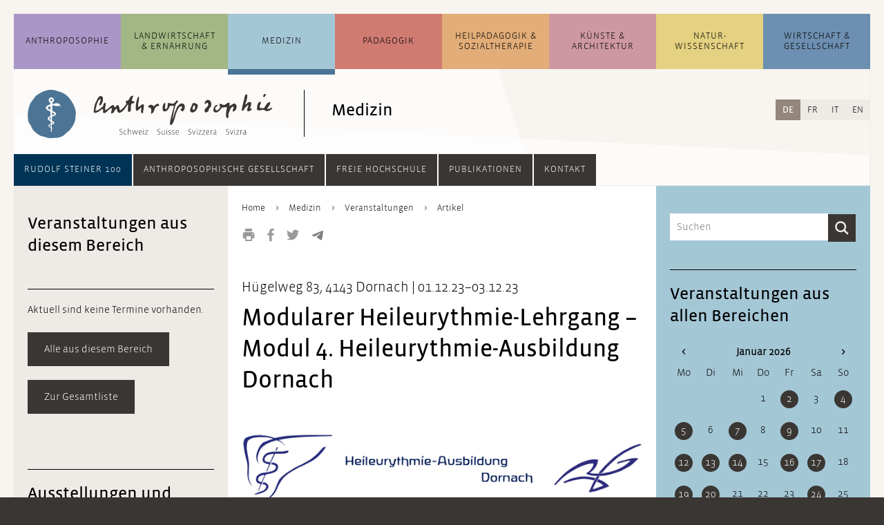

--- FILE ---
content_type: text/html; charset=UTF-8
request_url: https://www.anthroposophie.ch/de/medizin/veranstaltungen/artikel/modularer-heileurythmie-lehrgang-modul-4-heileurythmie-ausbildung-dornach.html
body_size: 13272
content:
<!DOCTYPE html>
<html lang="de">
<head>

      <meta charset="UTF-8">
    <title>Modularer Heileurythmie-Lehrgang – Modul 4. Heileurythmie-Ausbildung Dornach - Anthroposophie Schweiz</title>
    <base href="https://www.anthroposophie.ch/">

          <meta name="robots" content="index,follow">
      <meta name="description" content="Modul 4 des modularen Heileurythmie-Lehrgangs mit Dr. Matthias Girke und Annette und Kaspar Zett.">
      <meta name="generator" content="Contao Open Source CMS">
    
    
    <meta name="viewport" content="width=device-width,initial-scale=1.0">
        <link rel="stylesheet" href="assets/css/layout.min.css,reset.min.css,columns.css,colorbox.min.css,swipe....-75c75959.css">        <script src="assets/js/jquery.min.js-c31f118d.js"></script><link rel="alternate" hreflang="de" href="https://www.anthroposophie.ch/de/medizin/veranstaltungen/artikel/modularer-heileurythmie-lehrgang-modul-4-heileurythmie-ausbildung-dornach.html">
<link rel="alternate" hreflang="x-default" href="https://www.anthroposophie.ch/de/medizin/veranstaltungen/artikel/modularer-heileurythmie-lehrgang-modul-4-heileurythmie-ausbildung-dornach.html">
<link rel="shortcut icon" type="image/x-icon" href="files/anthroposophie.ch/layout/grafiken/anthroposophie-favicon-32.png">
<script>
$(document).ready(function () {
	
    // Quellenangabe aufräumen /////////////////////////////////////////////////
    
    var contentSource = $(".dait-news-details-source");
    var contentSourceHtml = contentSource.html();
    if (contentSourceHtml !== undefined) {
    	// falsche h1 gegen h3 ersetzen
    	contentSourceHtml = contentSourceHtml.replace(/<h1\>(.*)<\/h1\>/g, "<h3>$1</h3>");
    	// Kryptische Zeichen am Anfang entfernen
    	contentSourceHtml = contentSourceHtml.replace(/a\:2\:\{s\:4\:\"unit\"\;s\:2\:\"h3\"\;s\:5\:\"value\"\;s\:(.*)\:\"/, "");
    	contentSource.html(contentSourceHtml);
    }
     
    // Contentbereich aufräumen ////////////////////////////////////////////////
    
    var content = $(".dait-news-details-content");
    // eventuelle, nicht erwünschte Style-Attribute entfernen
    $("*", content).removeAttr("style");
    
	// Web-Links in falschen link-Elementen korrigieren
    $("link", content).each(function() {
		var fixedLink = "";
		$.each(this.attributes, function() {
			if(this.specified) {
				if (!this.name.match(/^-$/) && !this.name.match(/^_blank/)) {
					fixedLink += this.name + "/";
					if (this.name === "http:" || this.name === "https:") fixedLink += "/";
				} else {
					return false;
				}
			}
		});
		fixedLink = fixedLink.replace(/\/$/, "");
		fixedLink = "<a href=\"" + fixedLink + "\" target=\"_blank\">[Link]</a>";
    	// link-Element löschen und gegen richtiges a-Element ersetzen, wenn es
    	// sich um einen Weblink handelt; im Falle eines Email-Links Link-Element löschen
    	if (fixedLink.match(/\&\#/)) {
    		// Email-Link
    		$(this).remove();
    	} else {
    		// Weblink
			$(this).replaceWith(fixedLink);
    	}
    });
    
    var contentHtml = content.html();
    //console.log(contentHtml);
    if (contentHtml !== undefined) {
    	// ersetzt falsche h1 gegen h2
    	contentHtml = contentHtml.replace(/<h1\>\*\*\*<\/h1\>/g, "<h2>***</h2>");
    	contentHtml = contentHtml.replace(/<h1\>(.*)<\/h1\>/g, "<h2>$1</h2>");
    	// mit <b> deklarierte Überschriften mit Abständen versehen
    	contentHtml = contentHtml.replace(/\n<b\>(.*)<\/b\>\n/g, "<br><br><b>$1</b><br>");
    	// verlorene Zeilenumbrüche einfügen
    	contentHtml = contentHtml.replace(/\n/g, "<br><br>");
    	// Zeilenumbruch vor Fußnoten setzen
    	contentHtml = contentHtml.replace(/\n<sup\>/g, "<br><br><sup>");
    	
    	// Email-Adressen, die in <link> verpackt waren, verlinken
    	contentHtml = contentHtml.replace(/(\b)([a-zA-Z0-9._%+-]+)(\(AT\)|\[at\]|\[ät\]|@)([a-zA-Z0-9._-]+\.[a-zA-Z]{2,})(\b)/g, "$1<a href=\"mailto:$2@$4\">$2@$4</a>$5");
    	
    	
    	// eventuellen Zeilenumbruch am Beginn des Textes entfernen
    	contentHtml = contentHtml.replace(/<\/figure><br\>/, "</figure>");
    	content.html(contentHtml);
    	// Email-Adressen ohne href-Attribut korrekt verlinken und eventuelle Korrekturen durchführen (auch bei Nicht-Email-Links)
    	$("a", content).each(function () {
    		var thisElem = $(this);
    		if (thisElem.attr("href") === "" || thisElem.attr("href") === undefined) {
    			thisElem.attr("href", "mailto:" + thisElem.html());
    		}
    		var href = thisElem.attr("href");
    		thisElem.attr("href", href.replace(/[.|,|;|!|?]$/, "").replace("(AT)", "@").replace("[at]", "@").replace("[ät]", "@"));
    	});
    	// <br> aus und um .image_container herum, sowie nach Block-Elementen wieder entfernen
    	var imageContainer = $(".dait-news-details-content .image_container");
    	var blockElements = $("h2, h3, h4, h5, h6, ol, ul, p, footer, article", ".dait-news-details-content");
    	imageContainer.find("br").remove();
    	imageContainer.prev("br").remove();
    	imageContainer.prev("br").remove();
    	imageContainer.next("br").remove();
    	imageContainer.next("br").remove();
    	blockElements.next("br").remove();
    	blockElements.next("br").remove();
    	// entfernt leere Bilder
    	var img = $(".dait-news-details-content .image_container img");
    	img.each(function () {
       	if ($(this).attr("src") === "") {
     	 	$(this).parents(".image_container").remove();
       	}
    	});
    }
    
    // Link-Bereich aufräumen //////////////////////////////////////////////////
    
    var contentLinks = $(".dait-news-details-links");
    var contentLinksHtml = contentLinks.html();
    if (contentLinksHtml !== undefined) {
    	// nicht verlinkte Links verlinken
    	// 1. http hinzufügen, wenn noch kein http vorhanden
    	contentLinksHtml = contentLinksHtml.replace(/([^\/])www\./g, "$1http://www.");
    	// 2. eigentliches Link-Element setzen
    	contentLinksHtml = contentLinksHtml.replace(/(http.+?)\s/g, "<a href=\"$1\" target=\"_blank\">$1</a><br>");
    	contentLinks.html(contentLinksHtml);
    	//Fügt dem Bereich "Links" einen oberen Abstand hinzu
    	contentLinks.css("margin-top", "20px");
    }
    
});
</script>
  
</head>
<body id="top">

      
    <div id="wrapper">

                        <header id="header">
            <div class="inside">
              


<!-- indexer::stop -->
<div class="mod_search block" id="suchfeld">

  
  
<div class="suchfeld">
<form action="de/suchergebnisse.html" method="get">
  <div class="formbody">
          <input type="hidden" name="id" value="9">
        <label for="ctrl_keywords_9" class="invisible">Suchbegriffe</label>
    <input type="search" name="keywords" id="ctrl_keywords_9" class="text" value="" placeholder="Suchen">
    <input type="submit" id="ctrl_submit_9" class="submit" value="Suchen">
  </div>
</form>
</div>


</div>
<!-- indexer::continue -->




<!-- indexer::stop -->
<nav class="mod_navigation block" id="navigation_main">

  
  <a href="de/medizin/veranstaltungen/artikel/modularer-heileurythmie-lehrgang-modul-4-heileurythmie-ausbildung-dornach.html#skipNavigation1" class="invisible">Navigation überspringen</a>

  <ul class="level_1">
	            <li id="dait-navmain-item-1" class="submenu first"><a href="de/anthroposophie/uebersicht.html" class="submenu first" aria-haspopup="true">Anthropo&shy;sophie</a><ul class="level_2">
	            <li id="dait-navmain-anthroposophie/uebersicht"  class="allg_level2 first"><a href="de/anthroposophie/uebersicht.html" title="Übersicht zur allgemeine Anthroposophie" class="allg_level2 first">Übersicht</a></li>
                <li id="dait-navmain-anthroposophie/themen/artikel/was-ist-anthroposophie"  class="allg_level2"><a href="de/anthroposophie/themen/artikel/was-ist-anthroposophie.html" title="Aktuelle Themen" class="allg_level2">Themen</a></li>
                <li id="dait-navmain-anthroposophie/news"  class="allg_level2"><a href="de/anthroposophie/news.html" title="News zur allgemeinen Anthroposophie" class="allg_level2">News</a></li>
                <li id="dait-navmain-anthroposophie/veranstaltungen"  class="allg_level2"><a href="de/anthroposophie/veranstaltungen.html" title="Veranstaltungen zur allgemeinen Anthroposophie" class="allg_level2">Veranstaltungen</a></li>
                <li id="dait-navmain-anthroposophie/adressen-links"  class="allg_level2 last"><a href="de/anthroposophie/adressen-links.html" title="Adressen und Links zur allgemeinen Anthroposophie" class="allg_level2 last">Adressen und Links</a></li>
      </ul>
</li>
                      <li id="dait-navmain-item-2" class="submenu"><a href="de/landwirtschaft-ernaehrung/uebersicht.html" class="submenu" aria-haspopup="true">Landwirtschaft & Ernährung</a><ul class="level_2">
	            <li id="dait-navmain-landwirtschaft-ernaehrung/uebersicht"  class="allg_level2 first"><a href="de/landwirtschaft-ernaehrung/uebersicht.html" title="Übersicht zur Landwirtschaft und Ernährung" class="allg_level2 first">Übersicht</a></li>
                <li id="dait-navmain-landwirtschaft-ernaehrung/themen/artikel/entwicklungsgeschichte"  class="allg_level2"><a href="de/landwirtschaft-ernaehrung/themen/artikel/entwicklungsgeschichte.html" title="Themen" class="allg_level2">Themen</a></li>
                <li id="dait-navmain-landwirtschaft-ernaehrung/news"  class="allg_level2"><a href="de/landwirtschaft-ernaehrung/news.html" title="News  zur Landwirtschaft und Ernährung" class="allg_level2">News</a></li>
                <li id="dait-navmain-landwirtschaft-ernaehrung/veranstaltungen"  class="allg_level2"><a href="de/landwirtschaft-ernaehrung/veranstaltungen.html" title="Veranstaltungen zur Landwirtschaft und Ernährung" class="allg_level2">Veranstaltungen</a></li>
                <li id="dait-navmain-landwirtschaft-ernaehrung/adressen-und-links"  class="allg_level2 last"><a href="de/landwirtschaft-ernaehrung/adressen-und-links.html" title="Adressen und Links zur Landwirtschaft und Ernährung" class="allg_level2 last">Adressen und Links</a></li>
      </ul>
</li>
                      <li id="dait-navmain-item-3" class="submenu trail"><a href="de/medizin/uebersicht.html" class="submenu trail" aria-haspopup="true">Medizin</a><ul class="level_2">
	            <li id="dait-navmain-medizin/uebersicht"  class="allg_level2 first"><a href="de/medizin/uebersicht.html" title="Übersicht zur Medizin und Pflege" class="allg_level2 first">Übersicht</a></li>
                <li id="dait-navmain-medizin/themen/artikel/anthroposophische-medizin"  class="allg_level2"><a href="de/medizin/themen/artikel/anthroposophische-medizin.html" title="Themen" class="allg_level2">Themen</a></li>
                <li id="dait-navmain-medizin/news"  class="allg_level2"><a href="de/medizin/news.html" title="News zur Medizin und Pflege" class="allg_level2">News</a></li>
                <li id="dait-navmain-medizin/veranstaltungen"  class="trail allg_level2"><a href="de/medizin/veranstaltungen.html" title="Veranstaltungen zur Medizin und Pflege" class="trail allg_level2">Veranstaltungen</a></li>
                <li id="dait-navmain-medizin/adressen-und-links"  class="allg_level2 last"><a href="de/medizin/adressen-und-links.html" title="Adressen und Links zur Medizin und Pflege" class="allg_level2 last">Adressen und Links</a></li>
      </ul>
</li>
                      <li id="dait-navmain-item-4" class="submenu"><a href="de/paedagogik/uebersicht.html" class="submenu" aria-haspopup="true">Pädagogik</a><ul class="level_2">
	            <li id="dait-navmain-paedagogik/uebersicht"  class="allg_level2 first"><a href="de/paedagogik/uebersicht.html" title="Übersicht zur Waldorf Pädagogik" class="allg_level2 first">Übersicht</a></li>
                <li id="dait-navmain-paedagogik/themen/artikel/entwicklungsgeschichte-ab-1919"  class="allg_level2"><a href="de/paedagogik/themen/artikel/entwicklungsgeschichte-ab-1919.html" title="Themen" class="allg_level2">Themen</a></li>
                <li id="dait-navmain-paedagogik/news"  class="allg_level2"><a href="de/paedagogik/news.html" title="News zur Waldorf Pädagogik" class="allg_level2">News</a></li>
                <li id="dait-navmain-paedagogik/veranstaltungen"  class="allg_level2"><a href="de/paedagogik/veranstaltungen.html" title="Veranstaltungen zur Waldorf Pädagogik" class="allg_level2">Veranstaltungen</a></li>
                <li id="dait-navmain-paedagogik/adressen-und-links"  class="allg_level2 last"><a href="de/paedagogik/adressen-und-links.html" title="Adressen und Links zur Waldorf Pädagogik" class="allg_level2 last">Adressen und Links</a></li>
      </ul>
</li>
                      <li id="dait-navmain-item-5" class="submenu"><a href="de/heilpaedagogik-sozialtherapie/uebersicht.html" class="submenu" aria-haspopup="true">Heil&shy;pädagogik & Sozial&shy;therapie</a><ul class="level_2">
	            <li id="dait-navmain-heilpaedagogik-sozialtherapie/uebersicht"  class="allg_level2 first"><a href="de/heilpaedagogik-sozialtherapie/uebersicht.html" title="Übersicht zur Heilpädagogik und Sozialtherapie" class="allg_level2 first">Übersicht</a></li>
                <li id="dait-navmain-heilpaedagogik-sozialtherapie/themen/artikel/einfuehrung-und-grundlagen"  class="allg_level2"><a href="de/heilpaedagogik-sozialtherapie/themen/artikel/einfuehrung-und-grundlagen.html" title="Einführung und Grundlagen" class="allg_level2">Themen</a></li>
                <li id="dait-navmain-heilpaedagogik-sozialtherapie/news"  class="allg_level2"><a href="de/heilpaedagogik-sozialtherapie/news.html" title="News zur Heilpädagogik und Sozialtherapie" class="allg_level2">News</a></li>
                <li id="dait-navmain-heilpaedagogik-sozialtherapie/veranstaltungen"  class="allg_level2"><a href="de/heilpaedagogik-sozialtherapie/veranstaltungen.html" title="Veranstaltungen zur Sozialtherapie" class="allg_level2">Veranstaltungen</a></li>
                <li id="dait-navmain-heilpaedagogik-sozialtherapie/adressen-und-links"  class="allg_level2 last"><a href="de/heilpaedagogik-sozialtherapie/adressen-und-links.html" title="Adressen und Links zur Sozialtherapie" class="allg_level2 last">Adressen und Links</a></li>
      </ul>
</li>
                      <li id="dait-navmain-item-6" class="submenu"><a href="de/kuenste-architektur/uebersicht.html" class="submenu" aria-haspopup="true">Künste & Architektur</a><ul class="level_2">
	            <li id="dait-navmain-kuenste-architektur/uebersicht"  class="allg_level2 first"><a href="de/kuenste-architektur/uebersicht.html" title="Übersicht zu Künsten und Architektur" class="allg_level2 first">Übersicht</a></li>
                <li id="dait-navmain-kuenste-architektur/themen/artikel/kuenste"  class="allg_level2"><a href="de/kuenste-architektur/themen/artikel/kuenste.html" title="Themen" class="allg_level2">Themen</a></li>
                <li id="dait-navmain-kuenste-architektur/news"  class="allg_level2"><a href="de/kuenste-architektur/news.html" title="News zu Künsten und Architektur" class="allg_level2">News</a></li>
                <li id="dait-navmain-kuenste-architektur/veranstaltungen"  class="allg_level2"><a href="de/kuenste-architektur/veranstaltungen.html" title="Veranstaltungen zu Künsten und Architektur" class="allg_level2">Veranstaltungen</a></li>
                <li id="dait-navmain-kuenste-architektur/adressen-und-links"  class="allg_level2 last"><a href="de/kuenste-architektur/adressen-und-links.html" title="Adressen und Links zu Künsten &amp; Architektur" class="allg_level2 last">Adressen und Links</a></li>
      </ul>
</li>
                      <li id="dait-navmain-item-7" class="submenu"><a href="de/naturwissenschaft/uebersicht.html" class="submenu" aria-haspopup="true">Natur&shy;wissenschaft</a><ul class="level_2">
	            <li id="dait-navmain-naturwissenschaft/uebersicht"  class="allg_level2 first"><a href="de/naturwissenschaft/uebersicht.html" title="Übersicht zur Naturwissenschaft" class="allg_level2 first">Übersicht</a></li>
                <li id="dait-navmain-naturwissenschaft/themen/artikel/naturwissenschaften"  class="allg_level2"><a href="de/naturwissenschaft/themen/artikel/naturwissenschaften.html" title="Themen" class="allg_level2">Themen</a></li>
                <li id="dait-navmain-naturwissenschaft/news"  class="allg_level2"><a href="de/naturwissenschaft/news.html" title="News zur Naturwissenschaft" class="allg_level2">News</a></li>
                <li id="dait-navmain-naturwissenschaft/veranstaltungen"  class="allg_level2"><a href="de/naturwissenschaft/veranstaltungen.html" title="Veranstaltungen zur Naturwissenschaft" class="allg_level2">Veranstaltungen</a></li>
                <li id="dait-navmain-naturwissenschaft/adressen-und-links"  class="allg_level2 last"><a href="de/naturwissenschaft/adressen-und-links.html" title="Adressen und Links zur Naturwissenschaft" class="allg_level2 last">Adressen und Links</a></li>
      </ul>
</li>
                      <li id="dait-navmain-item-8" class="submenu last"><a href="de/wirtschaft-gesellschaft/uebersicht.html" class="submenu last" aria-haspopup="true">Wirtschaft & Gesellschaft</a><ul class="level_2">
	            <li id="dait-navmain-wirtschaft-gesellschaft/uebersicht"  class="allg_level2 first"><a href="de/wirtschaft-gesellschaft/uebersicht.html" title="Übersicht zur Wirtschaft und Gesellschaft" class="allg_level2 first">Übersicht</a></li>
                <li id="dait-navmain-wirtschaft-gesellschaft/themen/artikel/dreigliederung-des-sozialen-organismus"  class="allg_level2"><a href="de/wirtschaft-gesellschaft/themen/artikel/dreigliederung-des-sozialen-organismus.html" title="Themen" class="allg_level2">Themen</a></li>
                <li id="dait-navmain-wirtschaft-gesellschaft/news"  class="allg_level2"><a href="de/wirtschaft-gesellschaft/news.html" title="News zur Wirtschaft und Gesellschaft" class="allg_level2">News</a></li>
                <li id="dait-navmain-wirtschaft-gesellschaft/veranstaltungen"  class="allg_level2"><a href="de/wirtschaft-gesellschaft/veranstaltungen.html" title="Veranstaltungen zur Wirtschaft und Gesellschaft" class="allg_level2">Veranstaltungen</a></li>
                <li id="dait-navmain-wirtschaft-gesellschaft/adressen-und-links"  class="allg_level2 last"><a href="de/wirtschaft-gesellschaft/adressen-und-links.html" title="Adressen und Links zur Wirtschaft und Gesellschaft" class="allg_level2 last">Adressen und Links</a></li>
      </ul>
</li>
            </ul>

  <span id="skipNavigation1" class="invisible"></span>

</nav>
<!-- indexer::continue -->


  <div class="mod_article block" id="article-997">
    
          

      <div class="ce_sHtml5Start block" id="header_mit_bild_detail">

<div class="ce_image block" id="logo_detail">

        
  
  
<figure class="image_container">
      <a href="de/">
  
  

<img src="assets/images/f/icon-medizin-opt-de42d458.svg" width="70" height="70" alt="">


      </a>
  
  </figure>



</div>

<div class="ce_image block" id="anthro_detail">

        
  
  
<figure class="image_container">
      <a href="de/">
  
  

<img src="assets/images/0/anthroposophie-logo_startseite-13970873.svg" width="270" height="68" alt="">


      </a>
  
  </figure>



</div>

<h2 class="ce_headline" id="header_h2_detail">
  Medizin</h2>
</div><div class="ce_sHtml5Start mobile_header block">

<div class="mobile_header_inner"> <!-- Ende in Modul "mobile_navigation_button" -->

<div class="farbbalken_mobil">
	<div class="balken_part allgemein"></div>
	<div class="balken_part landwirtschaft"></div>
	<div class="balken_part medizin"></div>
	<div class="balken_part paedagogik"></div>
	<div class="balken_part heilpaedagogik-sozialtherapie"></div>
	<div class="balken_part kuenste"></div>
	<div class="balken_part naturwissenschaft"></div>
	<div class="balken_part wirtschaft-soziales"></div>
</div>
<div class="ce_image block" id="mobile_logo">

        
  
  
<figure class="image_container">
      <a href="de/">
  
  

<img src="assets/images/8/icon-medizin-opt-72086520.svg" width="40" height="40" alt="">


      </a>
  
  </figure>



</div>

<div class="ce_image block" id="mobile_logo_ant">

        
  
  
<figure class="image_container">
      <a href="de/">
  
  

<img src="assets/images/b/anthroposophie-logo_mobil-aa80db3b.svg" width="198" height="40" alt="">


      </a>
  
  </figure>



</div>

<div class="dait-mobile-navbutton"><!--test-->
    <button type="button" class="dait-main-nav-mobile-btn btn dropdown-toggle" data-toggle="slide-collapse" data-target="#dait-mobilenav">
		<img class="nav_button_icon" src="files/anthroposophie.ch/layout/grafiken/toggle-button.svg" height="20" width="18" alt="Navigation">
    </button>
	<ul id="dait-mobilenav" class="collapse dait-dropdown-list dait-mobile-mainnav">
		<div class="dait-mobile-mainnav-inner">
            <!-- ALLGEMEIN -->
            

<li><a class="dait-mobile-collapse" href="#dait-mobile-allgemein" data-toggle="collapse" data-parent="#dait-mobilenav">Anthropo&shy;sophie</a>
	<div id="dait-mobile-allgemein" class="collapse">
		<ul class="dait-mobile-collapse-list">
			<li class="dait-mobile-link"><a href=de/anthroposophie/uebersicht.html>Übersicht</a></li>
			<li class="dait-mobile-link"><a href=de/anthroposophie/themen/artikel/was-ist-anthroposophie.html>Themen</a></li>
			<li class="dait-mobile-link"><a href=de/anthroposophie/news.html>News</a></li>
			<li class="dait-mobile-link"><a href=de/anthroposophie/veranstaltungen.html>Veranstaltungen</a></li>
			<li class="dait-mobile-link"><a href=de/anthroposophie/adressen-links.html>Adressen und Links</a></li>
			<!--li class="dait-mobile-link"><a href=&#123;&#123;changelanguage_link_url::27::de&#125;&#125;>&#123;&#123;changelanguage_link_name::27::de&#125;&#125;</a>&lt;/li-->
		</ul>
	</div>
</li>

            <!-- LANDWIRTSCHAFT -->
            

<li><a class="dait-mobile-collapse" href="#dait-mobile-landwirtschaft" data-toggle="collapse" data-parent="#dait-mobilenav">Landwirtschaft &amp; Ernährung</a>
	<div id="dait-mobile-landwirtschaft" class="collapse">
		<ul class="dait-mobile-collapse-list">
			<li class="dait-mobile-link"><a href=de/landwirtschaft-ernaehrung/uebersicht.html>Übersicht</a></li>
			<li class="dait-mobile-link"><a href=de/landwirtschaft-ernaehrung/themen/artikel/entwicklungsgeschichte.html>Themen</a></li>
			<li class="dait-mobile-link"><a href=de/landwirtschaft-ernaehrung/news.html>News</a></li>
			<li class="dait-mobile-link"><a href=de/landwirtschaft-ernaehrung/veranstaltungen.html>Veranstaltungen</a></li>
			<li class="dait-mobile-link"><a href=de/landwirtschaft-ernaehrung/adressen-und-links.html>Adressen und Links</a></li>
			<!--li class="dait-mobile-link"><a href=&#123;&#123;changelanguage_link_url::565::de&#125;&#125;>&#123;&#123;changelanguage_link_name::565::de&#125;&#125;</a>&lt;/li-->
		</ul>
	</div>
</li>

            <!-- MEDIZIN -->
            

<li><a class="dait-mobile-collapse" href="#dait-mobile-medizin" data-toggle="collapse" data-parent="#dait-mobile-medizin">Medizin</a>
	<div id="dait-mobile-medizin" class="collapse">
		<ul class="dait-mobile-collapse-list">
			<li class="dait-mobile-link"><a href=de/medizin/uebersicht.html>Übersicht</a></li>
			<li class="dait-mobile-link"><a href=de/medizin/themen/artikel/anthroposophische-medizin.html>Themen</a></li>
			<li class="dait-mobile-link"><a href=de/medizin/news.html>News</a></li>
			<li class="dait-mobile-link"><a href=de/medizin/veranstaltungen.html>Veranstaltungen</a></li>
			<li class="dait-mobile-link"><a href=de/medizin/adressen-und-links.html>Adressen und Links</a></li>
			<!--li class="dait-mobile-link"><a href=&#123;&#123;changelanguage_link_url::580::de&#125;&#125;>&#123;&#123;changelanguage_link_name::580::de&#125;&#125;</a>&lt;/li-->
		</ul>
	</div>
</li>

            <!-- PAEDAGOGIK -->
            

<li><a class="dait-mobile-collapse" href="#dait-mobile-paedagogik" data-toggle="collapse" data-parent="#dait-mobile-paedagogik">Pädagogik</a>
	<div id="dait-mobile-paedagogik" class="collapse">
		<ul class="dait-mobile-collapse-list">
			<li class="dait-mobile-link"><a href=de/paedagogik/uebersicht.html>Übersicht</a></li>
			<li class="dait-mobile-link"><a href=de/paedagogik/themen/artikel/entwicklungsgeschichte-ab-1919.html>Themen</a></li>
			<li class="dait-mobile-link"><a href=de/paedagogik/news.html>News</a></li>
			<li class="dait-mobile-link"><a href=de/paedagogik/veranstaltungen.html>Veranstaltungen</a></li>
			<li class="dait-mobile-link"><a href=de/paedagogik/adressen-und-links.html>Adressen und Links</a></li>
			<!--li class="dait-mobile-link"><a href=&#123;&#123;changelanguage_link_url::595::de&#125;&#125;>&#123;&#123;changelanguage_link_name::595::de&#125;&#125;</a>&lt;/li-->
		</ul>
	</div>
</li>

            <!-- HEILPAEDAGOGIK -->
            

<li><a class="dait-mobile-collapse" href="#dait-mobile-heilpaedagogik" data-toggle="collapse" data-parent="#dait-mobile-heilpaedagogik">Heil&shy;pädagogik &amp; Sozial&shy;therapie</a>
	<div id="dait-mobile-heilpaedagogik" class="collapse">
		<ul class="dait-mobile-collapse-list">
			<li class="dait-mobile-link"><a href=de/heilpaedagogik-sozialtherapie/uebersicht.html>Übersicht</a></li>
			<li class="dait-mobile-link"><a href=de/heilpaedagogik-sozialtherapie/themen/artikel/einfuehrung-und-grundlagen.html>Themen</a></li>
			<li class="dait-mobile-link"><a href=de/heilpaedagogik-sozialtherapie/news.html>News</a></li>
			<li class="dait-mobile-link"><a href=de/heilpaedagogik-sozialtherapie/veranstaltungen.html>Veranstaltungen</a></li>
			<li class="dait-mobile-link"><a href=de/heilpaedagogik-sozialtherapie/adressen-und-links.html>Adressen und Links</a></li>
			<!--li class="dait-mobile-link"><a href=&#123;&#123;changelanguage_link_url::610::de&#125;&#125;>&#123;&#123;changelanguage_link_name::610::de&#125;&#125;</a>&lt;/li-->
		</ul>
	</div>
</li>

            <!-- KUENSTE -->
            

<li><a class="dait-mobile-collapse" href="#dait-mobile-kuenste" data-toggle="collapse" data-parent="#dait-mobile-kuenste">Künste &amp; Architektur</a>
	<div id="dait-mobile-kuenste" class="collapse">
		<ul class="dait-mobile-collapse-list">
			<li class="dait-mobile-link"><a href=de/kuenste-architektur/uebersicht.html>Übersicht</a></li>
			<li class="dait-mobile-link"><a href=de/kuenste-architektur/themen/artikel/kuenste.html>Themen</a></li>
			<li class="dait-mobile-link"><a href=de/kuenste-architektur/news.html>News</a></li>
			<li class="dait-mobile-link"><a href=de/kuenste-architektur/veranstaltungen.html>Veranstaltungen</a></li>
			<li class="dait-mobile-link"><a href=de/kuenste-architektur/adressen-und-links.html>Adressen und Links</a></li>
			<!--li class="dait-mobile-link"><a href=&#123;&#123;changelanguage_link_url::625::de&#125;&#125;>&#123;&#123;changelanguage_link_name::625::de&#125;&#125;</a>&lt;/li-->
		</ul>
	</div>
</li>

            <!-- NATURWISSENSCHAFT -->
            

<li><a class="dait-mobile-collapse" href="#dait-mobile-naturwissenschaft" data-toggle="collapse" data-parent="#dait-mobile-naturwissenschaft">Natur&shy;wissenschaft</a>
	<div id="dait-mobile-naturwissenschaft" class="collapse">
		<ul class="dait-mobile-collapse-list">
			<li class="dait-mobile-link"><a href=de/naturwissenschaft/uebersicht.html>Übersicht</a></li>
			<li class="dait-mobile-link"><a href=de/naturwissenschaft/themen/artikel/naturwissenschaften.html>Themen</a></li>
			<li class="dait-mobile-link"><a href=de/naturwissenschaft/news.html>News</a></li>
			<li class="dait-mobile-link"><a href=de/naturwissenschaft/veranstaltungen.html>Veranstaltungen</a></li>
			<li class="dait-mobile-link"><a href=de/naturwissenschaft/adressen-und-links.html>Adressen und Links</a></li>
			<!--li class="dait-mobile-link"><a href=&#123;&#123;changelanguage_link_url::640::de&#125;&#125;>&#123;&#123;changelanguage_link_name::640::de&#125;&#125;</a>&lt;/li-->
		</ul>
	</div>
</li>

            <!-- WIRTSCHAFT -->
            

<li><a class="dait-mobile-collapse" href="#dait-mobile-wirtschaft" data-toggle="collapse" data-parent="#dait-mobile-wirtschaft">Wirtschaft &amp; Gesellschaft</a>
	<div id="dait-mobile-wirtschaft" class="collapse">
		<ul class="dait-mobile-collapse-list">
			<li class="dait-mobile-link"><a href=de/wirtschaft-gesellschaft/uebersicht.html>Übersicht</a></li>
			<li class="dait-mobile-link"><a href=de/wirtschaft-gesellschaft/themen/artikel/dreigliederung-des-sozialen-organismus.html>Themen</a></li>
			<li class="dait-mobile-link"><a href=de/wirtschaft-gesellschaft/news.html>News</a></li>
			<li class="dait-mobile-link"><a href=de/wirtschaft-gesellschaft/veranstaltungen.html>Veranstaltungen</a></li>
			<li class="dait-mobile-link"><a href=de/wirtschaft-gesellschaft/adressen-und-links.html>Adressen und Links</a></li>
			<!--li class="dait-mobile-link"><a href=&#123;&#123;changelanguage_link_url::655::de&#125;&#125;>&#123;&#123;changelanguage_link_name::655::de&#125;&#125;</a>&lt;/li-->
		</ul>
	</div>
</li>

            <div class="dait-mobilenav-divider"></div>
            <!-- ANTHRO GESELLSCHAFT -->
            

<li><a class="dait-mobile-collapse" href="#dait-mobile-anthrogesellschaft" data-toggle="collapse" data-parent="#dait-mobile-anthrogesellschaft">Anthroposophische Gesellschaft</a>
	<div id="dait-mobile-anthrogesellschaft" class="collapse">
		<ul class="dait-mobile-collapse-list">
			<li class="dait-mobile-link"><a href=de/gesellschaft/anthroposophische-gesellschaft/anthroposophische-gesellschaft-in-der-schweiz.html>Anthroposophische Gesellschaft in der Schweiz</a></li>
			<li class="dait-mobile-link"><a href=de/gesellschaft/anthroposophische-gesellschaft/mitgliedschaft.html>Mitgliedschaft</a></li>
			<li class="dait-mobile-link"><a href=de/gesellschaft/anthroposophische-gesellschaft/regionale-und-fachliche-gruppen.html>Regionale und fachliche Gruppen</a></li>
			<li class="dait-mobile-link"><a href=de/gesellschaft/anthroposophische-gesellschaft/tagungen-und-treffen.html>Tagungen und Treffen</a></li>
			<li class="dait-mobile-link"><a href=de/gesellschaft/anthroposophische-gesellschaft/initiativen-und-projekte.html>Initiativen und Projekte</a></li>
			<li class="dait-mobile-link"><a href=de/gesellschaft/anthroposophische-gesellschaft/vorstand.html>Vorstand</a></li>
			<li class="dait-mobile-link"><a href=de/gesellschaft/anthroposophische-gesellschaft/sekretariat.html>Sekretariat</a></li>
		</ul>
	</div>
</li>

            <!-- HOCHSCHULE -->
            

<li><a class="dait-mobile-collapse" href="#dait-mobile-hochschule" data-toggle="collapse" data-parent="#dait-mobile-hochschule">Freie Hochschule</a>
	<div id="dait-mobile-hochschule" class="collapse">
		<ul class="dait-mobile-collapse-list">
			<li class="dait-mobile-link"><a href=de/gesellschaft/freie-hochschule/freie-hochschule-fuer-geisteswissenschaft.html>Freie Hochschule für Geisteswissenschaft</a></li>
			<li class="dait-mobile-link"><a href=de/gesellschaft/freie-hochschule/mitgliedschaft.html>Mitgliedschaft</a></li>
			<li class="dait-mobile-link"><a href=de/gesellschaft/freie-hochschule/goetheanum.html>Goetheanum</a></li>
		</ul>
	</div>
</li>

            <!-- PUBLIKATIONEN -->
            

<li><a class="dait-mobile-collapse" href="#dait-mobile-publikationen" data-toggle="collapse" data-parent="#dait-mobile-publikationen">Publikationen</a>
	<div id="dait-mobile-publikationen" class="collapse">
		<ul class="dait-mobile-collapse-list">
			<li class="dait-mobile-link"><a href=de/gesellschaft/publikationen/schweizer-mitteilungen.html>Schweizer Mitteilungen</a></li>
			<li class="dait-mobile-link"><a href=de/gesellschaft/publikationen/fonds-goetheanum.html>Fonds Goetheanum</a></li>
			<li class="dait-mobile-link"><a href=de/gesellschaft/publikationen/buecher-unserer-tagungen.html>Bücher</a></li>
		</ul>
	</div>
</li>

            <!-- UNTERSTUETZEN -->
            

<li class="dait-mobile-link"><a href="de/gesellschaft.html">Gesellschaft</a></li>

            <!-- NEWSLETTER -->
            

<li class="dait-mobile-link"><a href="de/gesellschaft.html">Gesellschaft</a></li>

            <!-- KONTAKT -->
            

<li class="dait-mobile-link"><a href=de/gesellschaft/kontakt.html>Kontakt</a></li>

		</div>
	</ul>
</div>

</div> <!-- Ende von .mobile_header_inner (Start in Module farbbalken) --></div>  
    
      </div>


<!-- indexer::stop -->
<nav class="mod_changelanguage block" id="sprachauswahl">

  
  
<ul class="level_1">
            <li class="lang-de active"><strong class="lang-de active" itemprop="name">DE</strong></li>
                <li class="lang-fr nofallback"><a href="https://www.anthroposophie.ch/fr/medecine/evenements/article.html" title="Article" class="lang-fr nofallback" itemprop="url"><span itemprop="name">FR</span></a></li>
                <li class="lang-it nofallback"><a href="https://www.anthroposophie.ch/it/medicina/eventi/articolo.html" title="Articolo" class="lang-it nofallback" itemprop="url"><span itemprop="name">IT</span></a></li>
                <li class="lang-en nofallback"><a href="https://www.anthroposophie.ch/en/medicine/events/article.html" title="Article" class="lang-en nofallback" itemprop="url"><span itemprop="name">EN</span></a></li>
      </ul>

</nav>
<!-- indexer::continue -->


<!-- indexer::stop -->
<nav class="mod_navigation block" id="navigation_service">

  
  <a href="de/medizin/veranstaltungen/artikel/modularer-heileurythmie-lehrgang-modul-4-heileurythmie-ausbildung-dornach.html#skipNavigation4" class="invisible">Navigation überspringen</a>

  
<ul class="level_1">
            <li class="dait-service-nav-rs100 first"><a href="de/rs100/veranstaltungen.html" title="Rudolf Steiner 100" class="dait-service-nav-rs100 first" itemprop="url"><span itemprop="name">Rudolf Steiner 100</span></a></li>
                <li class="submenu"><a href="de/gesellschaft/anthroposophische-gesellschaft/anthroposophische-gesellschaft-in-der-schweiz.html" title="Anthroposophische Gesellschaft" class="submenu" aria-haspopup="true" itemprop="url"><span itemprop="name">Anthroposophische Gesellschaft</span></a>
<ul class="level_2">
            <li class="first"><a href="de/gesellschaft/anthroposophische-gesellschaft/anthroposophische-gesellschaft-in-der-schweiz.html" title="Anthroposophische Gesellschaft in der Schweiz" class="first" itemprop="url"><span itemprop="name">Anthroposophische Gesellschaft in der Schweiz</span></a></li>
                <li><a href="de/gesellschaft/anthroposophische-gesellschaft/mitgliedschaft.html" title="Mitgliedschaft" itemprop="url"><span itemprop="name">Mitgliedschaft</span></a></li>
                <li><a href="de/gesellschaft/anthroposophische-gesellschaft/regionale-und-fachliche-gruppen.html" title="Regionale und fachliche Gruppen" itemprop="url"><span itemprop="name">Regionale und fachliche Gruppen</span></a></li>
                <li><a href="de/gesellschaft/anthroposophische-gesellschaft/tagungen-und-treffen.html" title="Tagungen und Treffen" itemprop="url"><span itemprop="name">Tagungen und Treffen</span></a></li>
                <li><a href="de/gesellschaft/anthroposophische-gesellschaft/initiativen-und-projekte.html" title="Initiativen und Projekte" itemprop="url"><span itemprop="name">Initiativen und Projekte</span></a></li>
                <li><a href="de/gesellschaft/anthroposophische-gesellschaft/vorstand.html" title="Vorstand" itemprop="url"><span itemprop="name">Vorstand</span></a></li>
                <li class="last"><a href="de/gesellschaft/anthroposophische-gesellschaft/sekretariat.html" title="Sekretariat" class="last" itemprop="url"><span itemprop="name">Sekretariat</span></a></li>
      </ul>
</li>
                <li class="submenu"><a href="de/gesellschaft/freie-hochschule/freie-hochschule-fuer-geisteswissenschaft.html" title="Freie Hochschule" class="submenu" aria-haspopup="true" itemprop="url"><span itemprop="name">Freie Hochschule</span></a>
<ul class="level_2">
            <li class="first"><a href="de/gesellschaft/freie-hochschule/freie-hochschule-fuer-geisteswissenschaft.html" title="Freie Hochschule für Geisteswissenschaft" class="first" itemprop="url"><span itemprop="name">Freie Hochschule für Geisteswissenschaft</span></a></li>
                <li><a href="de/gesellschaft/freie-hochschule/mitgliedschaft.html" title="Mitgliedschaft" itemprop="url"><span itemprop="name">Mitgliedschaft</span></a></li>
                <li class="last"><a href="de/gesellschaft/freie-hochschule/goetheanum.html" title="Goetheanum" class="last" itemprop="url"><span itemprop="name">Goetheanum</span></a></li>
      </ul>
</li>
                <li class="submenu"><a href="de/gesellschaft/publikationen/schweizer-mitteilungen.html" title="Publikationen" class="submenu" aria-haspopup="true" itemprop="url"><span itemprop="name">Publikationen</span></a>
<ul class="level_2">
            <li class="first"><a href="de/gesellschaft/publikationen/schweizer-mitteilungen.html" title="Schweizer Mitteilungen" class="first" itemprop="url"><span itemprop="name">Schweizer Mitteilungen</span></a></li>
                <li><a href="de/gesellschaft/publikationen/fonds-goetheanum.html" title="Fonds Goetheanum" itemprop="url"><span itemprop="name">Fonds Goetheanum</span></a></li>
                <li class="last"><a href="de/gesellschaft/publikationen/buecher-unserer-tagungen.html" title="Bücher" class="last" itemprop="url"><span itemprop="name">Bücher</span></a></li>
      </ul>
</li>
                <li class="last"><a href="de/gesellschaft/kontakt.html" title="Kontakt" class="last" itemprop="url"><span itemprop="name">Kontakt</span></a></li>
      </ul>

  <span id="skipNavigation4" class="invisible"></span>

</nav>
<!-- indexer::continue -->

            </div>
          </header>
              
      
              <div id="container">

                      <main id="main">
              <div class="inside">
                

  <div class="mod_article container-fluid block" id="article-998">
    
          <div class="ce_sHtml5Start row block">

<section class="ce_accordionStart ce_accordion block" id="main-mobile">

  <div class="toggler">
    <div class="dait-accordeon-headline">
    Veranstaltungen aus diesem Bereich    <span class="dait-accordeon-picture"></span>
    </div>
  </div>

  <div class="accordion"><div>

<!-- indexer::stop -->
<div class="mod_eventlist block" id="navigation_allgemein_themen">

  
  
	
  
<div class="empty">Aktuell sind keine Termine vorhanden.</div>

  

</div>
<!-- indexer::continue -->



              <div class="ce_hyperlink button_dark mobil-padding block">
         <a href="de/medizin/veranstaltungen.html" class="hyperlink_txt">
          Alle aus diesem Bereich
          </a>
        </div>
            	
    
    <div class="ce_hyperlink button_dark mobil-padding block">
      <a href="de/alle-veranstaltungen.html" class="hyperlink_txt">Zur Gesamtliste</a>
    </div>
    
  

<!-- indexer::stop -->
<div class="mod_eventlist dait-eventnav-long block" id="navigation_allgemein_themen">

      <h2>Ausstellungen und Kurse</h2>
  
  
	
  <div class="event dait-event-list-item dait-event-list-item-Medizin layout_teaser current even first last cal_89">

<p class="time dait-theme-Medizin"><time datetime="2024-09-02">02.09.24–02.09.28</time>
    </p>


    <p class="location"> Hügelweg 83, 4143 Dornach</p>
  

      <h3><a href="de/medizin/veranstaltungen/artikel/heileurythmie-ausbildung-ch-4143-dornach.html" title="Grundständige Heileurythmie-Ausbildung in Dornach (02.09.24–02.09.28)">Grundständige Heileurythmie-Ausbildung in Dornach</a></h3>
  
  
  <div class="teaser">
    <p>Die neue „Grundständige Heileurythmie-Ausbildung“ richtet sich an Menschen, die therapeutische Berufsziele haben. Sie integriert alle Elemente der Eurythmie-Grundausbildung.</p>&nbsp;&hellip;&nbsp;<a href="de/medizin/veranstaltungen/artikel/heileurythmie-ausbildung-ch-4143-dornach.html" title="Den Artikel lesen: Grundständige Heileurythmie-Ausbildung in Dornach"> >><span class="invisible"> Grundständige Heileurythmie-Ausbildung in Dornach</span></a>
     
  </div>

 

</div>
<div class="event dait-event-list-item dait-event-list-item-Medizin layout_teaser upcoming even first cal_89">

<p class="time dait-theme-Medizin"><time datetime="2026-06-12">12.06.26</time>
    </p>


    <p class="location"> Hügelweg 83, 4143 Dornach</p>
  

      <h3><a href="de/medizin/veranstaltungen/artikel/berufsbegleitende-heileurythmie-ausbildung-fuer-eurythmistinnen-kopie.html" title="Berufsbegleitende Heileurythmie-Ausbildung für EurythmistInnen &#40;Kopie&#41; (Freitag, 12.06.26)">Berufsbegleitende Heileurythmie-Ausbildung für EurythmistInnen &#40;Kopie&#41;</a></h3>
  
  
  <div class="teaser">
    <h4>Berufsbegleitender Ausbildungskurses 2024–2026<br><br>Öffentliche Abschlussfeier mit Diplomübergabe am 12. Juni 2026 ab 19 Uhr. <br><br>Akademie für anthroposophische Pädagogik<br>Ruchti-Weg 5, 4143 Dornach<br><br>Alle sind hierzu herzlich eingeladen! </h4>
<p>&nbsp;</p>&nbsp;&hellip;&nbsp;<a href="de/medizin/veranstaltungen/artikel/berufsbegleitende-heileurythmie-ausbildung-fuer-eurythmistinnen-kopie.html" title="Den Artikel lesen: Berufsbegleitende Heileurythmie-Ausbildung für EurythmistInnen &#40;Kopie&#41;"> >><span class="invisible"> Berufsbegleitende Heileurythmie-Ausbildung für EurythmistInnen &#40;Kopie&#41;</span></a>
     
  </div>

 

</div>
<div class="event dait-event-list-item dait-event-list-item-Medizin layout_teaser upcoming odd last cal_89">

<p class="time dait-theme-Medizin"><time datetime="2026-06-12">12.06.26</time>
    </p>


    <p class="location"> Hügelweg 83, 4143 Dornach</p>
  

      <h3><a href="de/medizin/veranstaltungen/artikel/heileurythmie-ausbildung-ch-4143-dornach-3.html" title="Berufsbegleitende Heileurythmie-Ausbildung für EurythmistInnen (Freitag, 12.06.26)">Berufsbegleitende Heileurythmie-Ausbildung für EurythmistInnen</a></h3>
  
  
  <div class="teaser">
    <h4>Neuer Berufsbegleitender Ausbildungskurs 2026–2028<br><br>Beginn am 10. August 2026 .</h4>&nbsp;&hellip;&nbsp;<a href="de/medizin/veranstaltungen/artikel/heileurythmie-ausbildung-ch-4143-dornach-3.html" title="Den Artikel lesen: Berufsbegleitende Heileurythmie-Ausbildung für EurythmistInnen"> >><span class="invisible"> Berufsbegleitende Heileurythmie-Ausbildung für EurythmistInnen</span></a>
     
  </div>

 

</div>

  

</div>
<!-- indexer::continue -->



              <div class="ce_hyperlink button_dark mobil-padding block">
         <a href="de/medizin/veranstaltungen.html" class="hyperlink_txt">
          Alle aus diesem Bereich
          </a>
        </div>
            	
    
    <div class="ce_hyperlink button_dark mobil-padding block">
      <a href="de/alle-veranstaltungen.html" class="hyperlink_txt">Zur Gesamtliste</a>
    </div>
    
  

<div class="ce_hyperlink button_dark mobil-padding block">

        
  
          <a href="de/medizin/veranstaltungen.html" class="hyperlink_txt" title="Alle Veranstaltungen">Alle Veranstaltungen</a>
      

</div>

    </div>
  </div>

</section>
<section class="ce_sHtml5Start col-md-4 spalte mobile-display-none block" id="spalte_1">

<h2 class="ce_headline artikel">
  Veranstaltungen aus diesem Bereich</h2>

<!-- indexer::stop -->
<div class="mod_eventlist block">

  
  
	
  
<div class="empty">Aktuell sind keine Termine vorhanden.</div>

  

</div>
<!-- indexer::continue -->



              <div class="ce_hyperlink button_dark mobil-padding block">
         <a href="de/medizin/veranstaltungen.html" class="hyperlink_txt">
          Alle aus diesem Bereich
          </a>
        </div>
            	
    
    <div class="ce_hyperlink button_dark mobil-padding block">
      <a href="de/alle-veranstaltungen.html" class="hyperlink_txt">Zur Gesamtliste</a>
    </div>
    
  

<!-- indexer::stop -->
<div class="mod_eventlist dait-eventnav-long block">

      <h2>Ausstellungen und Kurse</h2>
  
  
	
  <div class="event dait-event-list-item dait-event-list-item-Medizin layout_teaser current even first last cal_89">

<p class="time dait-theme-Medizin"><time datetime="2024-09-02">02.09.24–02.09.28</time>
    </p>


    <p class="location"> Hügelweg 83, 4143 Dornach</p>
  

      <h3><a href="de/medizin/veranstaltungen/artikel/heileurythmie-ausbildung-ch-4143-dornach.html" title="Grundständige Heileurythmie-Ausbildung in Dornach (02.09.24–02.09.28)">Grundständige Heileurythmie-Ausbildung in Dornach</a></h3>
  
  
  <div class="teaser">
    <p>Die neue „Grundständige Heileurythmie-Ausbildung“ richtet sich an Menschen, die therapeutische Berufsziele haben. Sie integriert alle Elemente der Eurythmie-Grundausbildung.</p>&nbsp;&hellip;&nbsp;<a href="de/medizin/veranstaltungen/artikel/heileurythmie-ausbildung-ch-4143-dornach.html" title="Den Artikel lesen: Grundständige Heileurythmie-Ausbildung in Dornach"> >><span class="invisible"> Grundständige Heileurythmie-Ausbildung in Dornach</span></a>
     
  </div>

 

</div>
<div class="event dait-event-list-item dait-event-list-item-Medizin layout_teaser upcoming even first cal_89">

<p class="time dait-theme-Medizin"><time datetime="2026-06-12">12.06.26</time>
    </p>


    <p class="location"> Hügelweg 83, 4143 Dornach</p>
  

      <h3><a href="de/medizin/veranstaltungen/artikel/berufsbegleitende-heileurythmie-ausbildung-fuer-eurythmistinnen-kopie.html" title="Berufsbegleitende Heileurythmie-Ausbildung für EurythmistInnen &#40;Kopie&#41; (Freitag, 12.06.26)">Berufsbegleitende Heileurythmie-Ausbildung für EurythmistInnen &#40;Kopie&#41;</a></h3>
  
  
  <div class="teaser">
    <h4>Berufsbegleitender Ausbildungskurses 2024–2026<br><br>Öffentliche Abschlussfeier mit Diplomübergabe am 12. Juni 2026 ab 19 Uhr. <br><br>Akademie für anthroposophische Pädagogik<br>Ruchti-Weg 5, 4143 Dornach<br><br>Alle sind hierzu herzlich eingeladen! </h4>
<p>&nbsp;</p>&nbsp;&hellip;&nbsp;<a href="de/medizin/veranstaltungen/artikel/berufsbegleitende-heileurythmie-ausbildung-fuer-eurythmistinnen-kopie.html" title="Den Artikel lesen: Berufsbegleitende Heileurythmie-Ausbildung für EurythmistInnen &#40;Kopie&#41;"> >><span class="invisible"> Berufsbegleitende Heileurythmie-Ausbildung für EurythmistInnen &#40;Kopie&#41;</span></a>
     
  </div>

 

</div>
<div class="event dait-event-list-item dait-event-list-item-Medizin layout_teaser upcoming odd last cal_89">

<p class="time dait-theme-Medizin"><time datetime="2026-06-12">12.06.26</time>
    </p>


    <p class="location"> Hügelweg 83, 4143 Dornach</p>
  

      <h3><a href="de/medizin/veranstaltungen/artikel/heileurythmie-ausbildung-ch-4143-dornach-3.html" title="Berufsbegleitende Heileurythmie-Ausbildung für EurythmistInnen (Freitag, 12.06.26)">Berufsbegleitende Heileurythmie-Ausbildung für EurythmistInnen</a></h3>
  
  
  <div class="teaser">
    <h4>Neuer Berufsbegleitender Ausbildungskurs 2026–2028<br><br>Beginn am 10. August 2026 .</h4>&nbsp;&hellip;&nbsp;<a href="de/medizin/veranstaltungen/artikel/heileurythmie-ausbildung-ch-4143-dornach-3.html" title="Den Artikel lesen: Berufsbegleitende Heileurythmie-Ausbildung für EurythmistInnen"> >><span class="invisible"> Berufsbegleitende Heileurythmie-Ausbildung für EurythmistInnen</span></a>
     
  </div>

 

</div>

  

</div>
<!-- indexer::continue -->



              <div class="ce_hyperlink button_dark mobil-padding block">
         <a href="de/medizin/veranstaltungen.html" class="hyperlink_txt">
          Alle aus diesem Bereich
          </a>
        </div>
            	
    
    <div class="ce_hyperlink button_dark mobil-padding block">
      <a href="de/alle-veranstaltungen.html" class="hyperlink_txt">Zur Gesamtliste</a>
    </div>
    
  

<div class="ce_hyperlink button_dark mobil-padding block">

        
  
          <a href="de/medizin/veranstaltungen.html" class="hyperlink_txt" title="Alle Veranstaltungen">Alle Veranstaltungen</a>
      

</div>
</section><section class="ce_sHtml5Start col-sm-12 col-md-8 spalte block" id="spalte_2">

<!-- indexer::stop -->
<div class="mod_breadcrumb block">

  
  
  <ul>
  	<li class="first"><a href="de/">Home</a></li> <span class="breadcrumb_arrow">></span>
                  <li><a href="de/medizin/uebersicht.html" title="Medizin">Medizin</a></li>&nbsp;<span class="breadcrumb_arrow">></span>
                        <li><a href="de/medizin/veranstaltungen.html" title="Veranstaltungen zur Medizin und Pflege">Veranstaltungen</a></li>&nbsp;<span class="breadcrumb_arrow">></span>
                        <li class="active last">Artikel</li>
            </ul>


</div>
<!-- indexer::continue -->



<div class="sharebuttons">
<ul class="share">
  
  <li><a href="#" rel="nofollow" title="Diese Seite drucken" onclick="window.print();return false"><img src="/files/anthroposophie.ch/layout/grafiken/Logo_drucker.svg" width="20" height="20" alt=""></a></li>
  
  <li class="first"><a href="https://www.facebook.com/sharer/sharer.php?u=https%3A%2F%2Fwww.anthroposophie.ch%2Fde%2Fmedizin%2Fveranstaltungen%2Fartikel%2Fmodularer-heileurythmie-lehrgang-modul-4-heileurythmie-ausbildung-dornach.html&amp;t=" rel="nofollow" title="Auf Facebook teilen" onclick="window.open(this.href, '', 'width=760,height=570,modal=yes,left=100,top=50,location=no,menubar=no,resizable=yes,scrollbars=yes,status=no,toolbar=no'); return false;"><img src="/files/anthroposophie.ch/layout/grafiken/Logo_facebook.svg" alt="Facebook" width="20" height="20"></a></li>
  
  <li><a href="https://twitter.com/share?url=https%3A%2F%2Fwww.anthroposophie.ch%2Fde%2Fmedizin%2Fveranstaltungen%2Fartikel%2Fmodularer-heileurythmie-lehrgang-modul-4-heileurythmie-ausbildung-dornach.html&amp;t=" rel="nofollow" title="Auf Twitter teilen" onclick="window.open(this.href, '', 'width=800,height=600,modal=yes,left=100,top=50,location=no,menubar=no,resizable=yes,scrollbars=yes,status=no,toolbar=no'); return false;"><img src="/files/anthroposophie.ch/layout/grafiken/Logo_twitter.svg" alt="Twitter" width="20" height="20"></a></li>
  
  <li><a href=https://t.me/share/url?url=https%3A%2F%2Fwww.anthroposophie.ch%2Fde%2Fmedizin%2Fveranstaltungen%2Fartikel%2Fmodularer-heileurythmie-lehrgang-modul-4-heileurythmie-ausbildung-dornach.html&amp;t=" rel="nofollow" title="Auf Telegram teilen" onclick="window.open(this.href, '', 'width=800,height=600,modal=yes,left=100,top=50,location=no,menubar=no,resizable=yes,scrollbars=yes,status=no,toolbar=no'); return false;"><img src="/files/anthroposophie.ch/layout/grafiken/Logo_telegram.svg" alt="Telegram" width="30" height="30"></a></li>
  
</ul>
</div>
<div class="mod_eventreader block">

        
  
  
<div class="event layout_full block bygone">

  <p class="info"><span class="location">Hügelweg 83, 4143 Dornach&nbsp;| </span><time datetime="2023-12-01">01.12.23–03.12.23</time></p>
  <h1>Modularer Heileurythmie-Lehrgang – Modul 4. Heileurythmie-Ausbildung Dornach</h1>

  
      
<div class="ce_text artikel_detail artikelbild_gross bild_ohne_rand block">

        
  
  
      
<figure class="image_container float_above">
      <a href="https://heileurythmie-ausbildung.ch" rel="noreferrer noopener">
  
  

<img src="files/anthroposophie.ch/content/veranstaltungen/Heileurythmie-Ausbildung%20Dornach/Haeder%20Ausbildung%20transparent.png" width="656" height="128" alt="">


      </a>
  
  </figure>

  
      <p style="text-align: left;"><strong>Modularer Heileurythmie-Lehrgang</strong><br>Alle Module sind offen zur Fortbildung für Ärzte, Medizinstudierende, an der Heileurythmie interessierte TherapeutInnen und praktizierende HeileurythmistInnen. Sie sind von der VAOAS und der GAÄD als Weiterbildung anerkannt. Jedes Modul kann einzeln besucht werden. Wegen des modularen Aufbaus ist der Einstieg jederzeit möglich.</p>
<p style="text-align: left;">Modul 4: Fr. 01.12. – So. 03.13.2023 mit Dr. Matthias Girke und Annette und Kaspar Zett</p>
<p style="text-align: left;">Thematik: <strong>GA 313</strong>: 5.Vortrag: Therapeutischer Schulungsweg. <strong>GA 315</strong>: 3. und 4. Vortrag. Wiederholen und Vertiefen des Bisherigen.</p>
<p style="text-align: left;">Kontakt und Anmeldung: Kaspar oder Annette Zett <br>Tel.: <a href="tel:+41795700048">079 570 00 48</a> oder <a href="tel:+410764783090">076 478 30 90</a><br>Mail: <a rel="noopener" href="&#109;&#97;&#105;&#108;&#116;&#111;&#58;&#105;&#x6E;&#102;&#x6F;&#64;&#x68;&#101;&#x69;&#108;&#x65;&#117;&#x72;&#121;&#x74;&#104;&#x6D;&#105;&#x65;&#45;&#x61;&#117;&#x73;&#98;&#x69;&#108;&#x64;&#117;&#x6E;&#103;&#x2E;&#99;&#x68;" target="_blank">&#105;&#x6E;&#102;&#x6F;&#64;&#x68;&#101;&#x69;&#108;&#x65;&#117;&#x72;&#121;&#x74;&#104;&#x6D;&#105;&#x65;&#45;&#x61;&#117;&#x73;&#98;&#x69;&#108;&#x64;&#117;&#x6E;&#103;&#x2E;&#99;&#x68;</a></p>
<p style="text-align: left;">Weitere Informationen: <a rel="noopener" href="http://www.heileurythmie-ausbildung.ch/ausbildung-modular/" target="_blank">www.heileurythmie-ausbildung.ch/ausbildung-modular/</a></p>  

</div>
  
  
</div>

      <!-- indexer::stop -->
    <p class="back"><a href="javascript:history.go(-1)" title="Zurück">Zurück</a></p>
    <!-- indexer::continue -->
  
  

</div>
</section></div>    
      </div>

              </div>
                          </main>
          
                                
                                    <aside id="right">
                <div class="inside">
                  

  <div class="mod_article spalte medizin block" id="article-999">
    
          

      
<!-- indexer::stop -->
<div class="mod_search artikel block" id="suchfeld_main">

  
  
<div class="suchfeld">
<form action="de/suchergebnisse.html" method="get">
  <div class="formbody">
          <input type="hidden" name="id" value="9">
        <label for="ctrl_keywords_9" class="invisible">Suchbegriffe</label>
    <input type="search" name="keywords" id="ctrl_keywords_9" class="text" value="" placeholder="Suchen">
    <input type="submit" id="ctrl_submit_9" class="submit" value="Suchen">
  </div>
</form>
</div>


</div>
<!-- indexer::continue -->



<!-- indexer::stop -->
<div class="mod_calendar artikel veranstaltungen_allgemein block">

      <h2>Veranstaltungen aus allen Bereichen</h2>
  
  
  
<table class="minicalendar">
<thead>
  <tr>
    <th class="head previous"><a href="de/medizin/veranstaltungen/artikel/modularer-heileurythmie-lehrgang-modul-4-heileurythmie-ausbildung-dornach.html?month=202512" title="Dezember 2025" data-skip-search-index>&lt;</a></th>
    <th colspan="5" class="head current">Januar 2026</th>
    <th class="head next"><a href="de/medizin/veranstaltungen/artikel/modularer-heileurythmie-lehrgang-modul-4-heileurythmie-ausbildung-dornach.html?month=202602" title="Februar 2026" data-skip-search-index>&gt;</a></th>
  </tr>
  <tr>
          <th class="label col_first">Mo<span class="invisible">ntag</span></th>
          <th class="label">Di<span class="invisible">enstag</span></th>
          <th class="label">Mi<span class="invisible">ttwoch</span></th>
          <th class="label">Do<span class="invisible">nnerstag</span></th>
          <th class="label">Fr<span class="invisible">eitag</span></th>
          <th class="label weekend">Sa<span class="invisible">mstag</span></th>
          <th class="label col_last weekend">So<span class="invisible">nntag</span></th>
      </tr>
</thead>
<tbody>
      <tr class="week_0 first">
                        <td class="days empty col_first">&nbsp;</td>
                                <td class="days empty">&nbsp;</td>
                                <td class="days empty">&nbsp;</td>
                                <td class="days">1</td>
                                <td class="days active"><a href="de/tagesevents.html?day=20260102" title="1 Event(s)">2</a></td>
                                <td class="days weekend">3</td>
                                <td class="days active weekend col_last"><a href="de/tagesevents.html?day=20260104" title="1 Event(s)">4</a></td>
                  </tr>
      <tr class="week_1">
                        <td class="days active col_first"><a href="de/tagesevents.html?day=20260105" title="1 Event(s)">5</a></td>
                                <td class="days">6</td>
                                <td class="days active"><a href="de/tagesevents.html?day=20260107" title="1 Event(s)">7</a></td>
                                <td class="days">8</td>
                                <td class="days active"><a href="de/tagesevents.html?day=20260109" title="2 Event(s)">9</a></td>
                                <td class="days weekend">10</td>
                                <td class="days weekend col_last">11</td>
                  </tr>
      <tr class="week_2">
                        <td class="days active col_first"><a href="de/tagesevents.html?day=20260112" title="2 Event(s)">12</a></td>
                                <td class="days active"><a href="de/tagesevents.html?day=20260113" title="1 Event(s)">13</a></td>
                                <td class="days active"><a href="de/tagesevents.html?day=20260114" title="1 Event(s)">14</a></td>
                                <td class="days">15</td>
                                <td class="days active"><a href="de/tagesevents.html?day=20260116" title="2 Event(s)">16</a></td>
                                <td class="days active weekend"><a href="de/tagesevents.html?day=20260117" title="1 Event(s)">17</a></td>
                                <td class="days weekend col_last">18</td>
                  </tr>
      <tr class="week_3">
                        <td class="days active col_first"><a href="de/tagesevents.html?day=20260119" title="2 Event(s)">19</a></td>
                                <td class="days active"><a href="de/tagesevents.html?day=20260120" title="1 Event(s)">20</a></td>
                                <td class="days">21</td>
                                <td class="days today">22</td>
                                <td class="days">23</td>
                                <td class="days active weekend"><a href="de/tagesevents.html?day=20260124" title="1 Event(s)">24</a></td>
                                <td class="days weekend col_last">25</td>
                  </tr>
      <tr class="week_4 last">
                        <td class="days col_first">26</td>
                                <td class="days active"><a href="de/tagesevents.html?day=20260127" title="1 Event(s)">27</a></td>
                                <td class="days">28</td>
                                <td class="days">29</td>
                                <td class="days active"><a href="de/tagesevents.html?day=20260130" title="2 Event(s)">30</a></td>
                                <td class="days active weekend"><a href="de/tagesevents.html?day=20260131" title="1 Event(s)">31</a></td>
                                <td class="days empty weekend col_last">&nbsp;</td>
                  </tr>
  </tbody>
</table>
  
  <div class="ce_hyperlink button_dark block">
  	
  	
    <a href="de/alle-veranstaltungen.html" class="hyperlink_txt" title="Zur Gesamtliste" rel="">Zur Gesamtliste</a>
    
    
  </div>


</div>
<!-- indexer::continue -->



<div id="mitmachen-buttons" class="artikel">
	
	
	<h2>Mitmachen</h2>
	<ul>
		<li><a href="de/gesellschaft/anthroposophische-gesellschaft/mitgliedschaft.html">...als Mitglied der Anthroposophischen Gesellschaft</a></li>
		<li><a href="de/gesellschaft/freie-hochschule/mitgliedschaft.html">...als Mitglied der Freien Hochschule für Geisteswissenschaft</a></li>
		<li><a href="de/gesellschaft/goenner-werden.html">...als Gönnerin oder Gönner</a></li>
	</ul>
	
	
	
</div>
<div class="ce_text ausgabe-headline block">

            <h2>FondsGoetheanum</h2>
      
  
      <p>Lesen Sie jetzt die aktuelle Ausgabe:</p>  
  
  

</div>

<div class="ce_image simple-border artikel mitteilungen-cover block">

        
  
  
<figure class="image_container">
      <a href="files/anthroposophie.ch/content/docs/fg/fg_2025_DE.pdf">
  
  

<img src="assets/images/b/RS-94a5549a.png" srcset="assets/images/b/RS-94a5549a.png 400w, files/anthroposophie.ch/content/bilder/fg/2025-Steiner/RS.png 446w" sizes="(min-width: 1200px) 25vw, (min-width: 768px) 33vw, 100vw" width="400" height="597" alt="Rudolf Steiner">


      </a>
  
  </figure>



</div>

<div class="ce_text ausgabe-headline block">

            <h2>Mitteilungen aus dem anthroposophischen Leben</h2>
      
  
      <p>Lesen Sie jetzt die aktuelle Ausgabe:</p>  
  
  

</div>

<div class="ce_image simple-border artikel mitteilungen-cover block">

        
  
  
<figure class="image_container">
      <a href="files/anthroposophie.ch/content/docs/mitteilungen/mitteilungen_2026_1.pdf" target="_blank">
  
  

<img src="assets/images/b/mitteilungen_2026_1-266dc091.jpg" srcset="assets/images/b/mitteilungen_2026_1-266dc091.jpg 400w, assets/images/8/mitteilungen_2026_1-a17cffaa.jpg 800w" sizes="(min-width: 1200px) 25vw, (min-width: 768px) 33vw, 100vw" width="400" height="539" alt="Anthroposophie Schweiz – Januar 2026">


      </a>
  
  </figure>



</div>


      
<div class="ce_sliderStart block" id="sponsoren">

      <h2>Unsere Sponsoren</h2>
  
  <div class="content-slider" data-config="4000,300,0,1">
    <div class="slider-wrapper">

<div class="ce_image block">

        
  
  
<figure class="image_container">
      <a href="https://www.gemeinschaftsbank.ch" target="_blank" rel="noreferrer noopener">
  
  

<img src="assets/images/2/sponsoren-freie-gemeinschaftsbank_c-649aad22.png" srcset="assets/images/2/sponsoren-freie-gemeinschaftsbank_c-649aad22.png 1x, files/anthroposophie.ch/content/sponsoren-logos/sponsoren-freie-gemeinschaftsbank_c.png 2x" width="140" height="140" alt="">


      </a>
  
  </figure>



</div>

<div class="ce_image block">

        
  
  
<figure class="image_container">
      <a href="https://beer-verlag.ch/" target="_blank" rel="noreferrer noopener">
  
  

<img src="assets/images/e/Beer_rund-738a771f.png" srcset="assets/images/e/Beer_rund-738a771f.png 1x, assets/images/b/Beer_rund-f4c57bba.png 2x" width="140" height="140" alt="">


      </a>
  
  </figure>



</div>

    </div>
  </div>

  <nav class="slider-control">
    <a href="#" class="slider-prev"></a>
    <!--span class="slider-menu"></span-->
    <a href="#" class="slider-next"></a>
  </nav>

</div>
  

<div class="ce_text ausgabe-headline block">

        
  
      <p>&nbsp;</p>
<p>&nbsp;</p>  
  
  

</div>
  
    
      </div>

                </div>
              </aside>
                      
        </div>
      
      
                        <footer id="footer">
            <div class="inside">
              
<div id="footer_spalte1" class="col-md-3">
	<ul>
  
    
		  <li><a href="de/">©&nbsp;2026&nbsp;ANTHROPOSOPHIE.CH</a></li>
    
    
    
		  <li><a href="de/gesellschaft/anthroposophische-gesellschaft/anthroposophische-gesellschaft-in-der-schweiz.html"><div id="footer_spalte1_gesellschaft">ANTHROPOSOPHISCHE GESELLSCHAFT<br>IN DER SCHWEIZ</div></a></li>
    
    
    
		  <li>und</li>
    
    
    
		  <li><div class=""><a href="de/ueber-anthroposophie-ch.html"><img src="files/anthroposophie.ch/layout/grafiken/anthromedia-logo_footer.svg" width="200"></a></div></li>
    
		
	</ul>
</div>
<nav id="footer_spalte2" class="mod_customnav col-md-3 block">
  <a href="de/medizin/veranstaltungen/artikel.html#skipNavigation5" class="invisible">Navigation überspringen / Skip Navigation</a>
  <ul class="level_1">
    
    <!-- Allgemein -->
    
      <li class="first"><a href="de/anthroposophie/uebersicht.html" title="Anthropo&shy;sophie" class="first">Anthropo&shy;sophie</a></li>
    
    
    <!-- Landwirtschaft -->
    
      <li><a href="de/landwirtschaft-ernaehrung/uebersicht.html" title="Landwirtschaft &amp; Ernährung">Landwirtschaft &amp; Ernährung</a></li>
    
    
    <!-- Medizin -->
    
      <li><a href="de/medizin/uebersicht.html" title="Medizin">Medizin</a></li>
    
    
    <!-- Pädagogik -->
    
      <li><a href="de/paedagogik/uebersicht.html" title="Pädagogik">Pädagogik</a></li>
    
    
    <!-- Heilpädagogik -->
    
      <li><a href="de/heilpaedagogik-sozialtherapie/uebersicht.html" title="Heil&shy;pädagogik &amp; Sozial&shy;therapie">Heil&shy;pädagogik &amp; Sozial&shy;therapie</a></li>
    
    
    <!-- Künste -->
    
      <li><a href="de/kuenste-architektur/uebersicht.html" title="Künste &amp; Architektur">Künste &amp; Architektur</a></li>
    
    
    <!-- Naturwissenschaft -->
    
      <li><a href="de/naturwissenschaft/uebersicht.html" title="Natur&shy;wissenschaft">Natur&shy;wissenschaft</a></li>
    
    
    <!-- Wirtschaft -->
    
      <li class="last"><a href="de/wirtschaft-gesellschaft/uebersicht.html" title="Wirtschaft &amp; Gesellschaft" class="last">Wirtschaft &amp; Gesellschaft</a></li>
    
      
  </ul>
  <a id="skipNavigation5" class="invisible">&nbsp;</a>
</nav>
<nav id="footer_spalte3" class="mod_customnav col-md-3 block">
  <a href="de/medizin/veranstaltungen/artikel.html#skipNavigation6" class="invisible">Navigation überspringen / Skip Navigation</a>
  <ul class="level_1">
    
    <!-- Anthroposophische Gesellschaft -->
    
      <li class="first"><a href="de/gesellschaft/anthroposophische-gesellschaft/anthroposophische-gesellschaft-in-der-schweiz.html" title="Anthroposophische Gesellschaft" class="first">Anthroposophische Gesellschaft</a></li>
    
    
    <!-- Freie Hochschule -->
    
      <li><a href="de/gesellschaft/freie-hochschule/freie-hochschule-fuer-geisteswissenschaft.html" title="Freie Hochschule">Freie Hochschule</a></li>
    
    
    <!-- Publikationen -->
    
      <li><a href="de/gesellschaft/publikationen/schweizer-mitteilungen.html" title="Publikationen">Publikationen</a></li>
    
    
    <!-- Unterstützen -->
    
      <li><a href="de/gesellschaft.html" title="Gesellschaft">Gesellschaft</a></li>
    
    
    <!-- Newsletter -->
    
      <li><a href="de/gesellschaft.html" title="Gesellschaft">Gesellschaft</a></li>
    
    
    <!-- Kontakt -->
    
      <li class="last"><a href="de/gesellschaft/kontakt.html" title="Kontakt" class="last">Kontakt</a></li>
    
      
  </ul>
  <a id="skipNavigation6" class="invisible">&nbsp;</a>
</nav>
<nav id="footer_spalte4" class="mod_customnav col-md-3 block">
  <a href="de/medizin/veranstaltungen/artikel.html#skipNavigation7" class="invisible">Navigation überspringen / Skip Navigation</a>
  <ul class="level_1">
    
    <!-- Startseite -->
    
      <li class="first"><a href="de/" title="Startseite" class="first">Startseite</a></li>
    
    
    <!-- Pressekontakt -->
    
      <li><a href="de/pressekontakt.html" title="Pressekontakt">Pressekontakt</a></li>
    
    
    <!-- Über -->
    
      <li><a href="de/ueber-anthroposophie-ch.html" title="Über anthroposophie.ch">Über anthroposophie.ch</a></li>
    
    
    <!-- Sponsoren -->
    
      <li><a href="de/sponsoren.html" title="Sponsoren">Sponsoren</a></li>
    
    
    <!-- Unterstützer -->
    
      <li><a href="de/footer_seiten/unterst%C3%BCtzer.html" title="Unterstützer">Unterstützer</a></li>
    
    
    <!-- Fotografien -->
    
      <li><a href="de/fotografien.html" title="Fotografien">Fotografien</a></li>
    
    
    <!-- Impressum -->
    
      <li><a href="de/impressum.html" title="Impressum">Impressum</a></li>
    
    
    <!-- Datenschutz -->
     
      <li class="last"><a href="https://www.iubenda.com/privacy-policy/79269218" class="iubenda-nostyle no-brand iubenda-embed " title="Datenschutz">Datenschutz</a> <script type="text/javascript">(function (w,d) {var loader = function () {var s = d.createElement("script"), tag = d.getElementsByTagName("script")[0]; s.src="https://cdn.iubenda.com/iubenda.js"; tag.parentNode.insertBefore(s,tag);}; if(w.addEventListener){w.addEventListener("load", loader, false);}else if(w.attachEvent){w.attachEvent("onload", loader);}else{w.onload = loader;}})(window, document);</script></li>
    
      
  </ul>
  <a id="skipNavigation7" class="invisible">&nbsp;</a>
</nav>            </div>
          </footer>
              
    </div>

      
  
<script src="assets/jquery-ui/js/jquery-ui.min.js"></script>
<script>
  (function($) {
    $(document).ready(function() {
      $(document).accordion({
        // Put custom options here
        heightStyle: 'content',
        header: 'div.toggler',
        collapsible: true, 
    	active: false, 
        create: function(event, ui) {
          ui.header.addClass('active');
          $('div.toggler').attr('tabindex', 0);
        },
        activate: function(event, ui) {
          ui.newHeader.addClass('active');
          ui.oldHeader.removeClass('active');
          $('div.toggler').attr('tabindex', 0);
        }
      });
    });
  })(jQuery);
</script>

<script src="assets/colorbox/js/colorbox.min.js?v=1.6.4.2"></script>
<script>
  jQuery(function($) {
    $('a[data-lightbox]').map(function() {
      $(this).colorbox({
        // Put custom options here
        loop: false,
        rel: $(this).attr('data-lightbox'),
        maxWidth: '95%',
        maxHeight: '95%'
      });
    });
  });
</script>

<script src="assets/swipe/js/swipe.min.js?v=2.2.2"></script>
<script>
  (function() {
    var e = document.querySelectorAll('.content-slider, .slider-control'), c, i;
    for (i=0; i<e.length; i+=2) {
      c = e[i].getAttribute('data-config').split(',');
      new Swipe(e[i], {
        // Put custom options here
        'auto': parseInt(c[0]),
        'speed': parseInt(c[1]),
        'startSlide': parseInt(c[2]),
        'continuous': parseInt(c[3]),
        'menu': e[i+1]
      });
    }
  })();
</script>

<script>
  (function() {
    var p = document.querySelector('p.error') || document.querySelector('p.confirm');
    if (p) {
      p.scrollIntoView();
    }
  })();
</script>

<script>

function setColumnHeight() {
	
	$('#right').css('backgroundColor', $('#right .spalte').css('backgroundColor'));
	
	if ($(window).width() <= 992) {
		$('.spalte').each(function() {
		  //$(this).height(highest_element);
		  $(this).css("height", "auto");
		});
		return;
	}
	
	var highest_element = 0, sonder_height = 0;
	if ($('#sondermeldung').size() > 0) {
		sonder_height = $('#sondermeldung').height();
	}

	// Prüfe, welches Element am höchsten ist
	$('.spalte').each(function() {
		$(this).css('height', 'auto');
		var this_height = $(this).height()+parseInt($(this).css('paddingTop'))+parseInt($(this).css('paddingBottom'));
		if ($(this).closest('#right').size() === 0) {
			this_height += sonder_height;
		}
  		if (this_height > highest_element) {
    		highest_element = this_height;
  		}
	});

	// Weise diese Höhe allen Elementen zu.
	$('.spalte').each(function() {
  	//$(this).height(highest_element);
  	if ($(this).closest('#right').size() === 0) {
  		$(this).css("height", (highest_element - sonder_height) + "px");
  	}
  	else {
  		$(this).css("height", highest_element + "px");
		}
	});
	return;
}

$(document).ready(function () {
	
$("#spalte_1").addClass("test1");
$("nav[id='navigation_allgemein_themen']").addClass("test5");
	
  /******************************************
  * Themen-Navigation: Submenüs ein- und aufklappen
  *****************************************/
     
  var level1Li = $("nav[id='navigation_allgemein_themen'] > .level_1 > li");
  var level1SubmenuLinks = $("nav[id='navigation_allgemein_themen'] > .level_1 > .submenu > .submenu");
	
	// Initialisierung
	$("nav[id='navigation_allgemein_themen'] .level_2").not("nav[id='navigation_allgemein_themen'] .trail .level_2").hide();
	level1Li.not(".trail").css("margin-bottom", "1.4em");
	$("nav[id='navigation_allgemein_themen'] > .level_1 > .submenu > .trail").addClass("open");
	
	level1SubmenuLinks.click(function(e) {
		e.preventDefault();
		var thisElem = $(this);
		thisElem.toggleClass("open");
		thisElem.next().toggle();
		var marginBottom = (thisElem.parent().css("margin-bottom") !== "60px") ? 60 : "1.4em";
		thisElem.parent().css("margin-bottom", marginBottom);
	});
	
	/******************************************
	* On any page with an error message, scroll to error
	*****************************************/	
	
var errorPos = $(".error").offset();
  if (errorPos !== undefined) {
    $('html, body').scrollTop(errorPos.top - 150);
  }

	/******************************************
	* Höhen der Spalten gleichsetzen
	*****************************************/
	
  window.onload = function() {
	  setColumnHeight();
	  $(window).resize(function () {
		  setColumnHeight();
	  });
	};
	
});

</script>
	<script src="files/anthroposophie.ch/themes/anthroposophie.ch/assets/js/bootstrap.min.js"></script>
<script src="files/anthroposophie.ch/themes/anthroposophie.ch/assets/out/script.min.js"></script>
  <script type="application/ld+json">
{
    "@context": "https:\/\/schema.org",
    "@graph": [
        {
            "@type": "WebPage"
        },
        {
            "@id": "#\/schema\/image\/0d3c4a3c-2ac2-11e7-ae73-67c6aa00020c",
            "@type": "ImageObject",
            "contentUrl": "\/assets\/images\/8\/icon-medizin-opt-72086520.svg"
        },
        {
            "@id": "#\/schema\/image\/2a1a505e-f1d6-11e6-ae73-67c6aa00020c",
            "@type": "ImageObject",
            "contentUrl": "\/assets\/images\/0\/anthroposophie-logo_startseite-13970873.svg"
        },
        {
            "@id": "#\/schema\/image\/537ccd3b-ed3b-11e6-ae73-67c6aa00020c",
            "@type": "ImageObject",
            "contentUrl": "\/assets\/images\/b\/anthroposophie-logo_mobil-aa80db3b.svg"
        },
        {
            "@id": "#\/schema\/image\/e2d926d4-aac3-11f0-83f0-fa163ee503cd",
            "@type": "ImageObject",
            "contentUrl": "\/assets\/images\/b\/RS-94a5549a.png"
        },
        {
            "@id": "#\/schema\/image\/fdc58ace-e4b9-11f0-a1e8-fa163ee503cd",
            "@type": "ImageObject",
            "contentUrl": "\/assets\/images\/b\/mitteilungen_2026_1-266dc091.jpg"
        },
        {
            "@id": "#\/schema\/image\/3e97c4f5-3306-11e7-b262-549f3505a5e4",
            "@type": "ImageObject",
            "contentUrl": "\/assets\/images\/2\/sponsoren-freie-gemeinschaftsbank_c-649aad22.png"
        },
        {
            "@id": "#\/schema\/image\/96aca2b8-d11e-11ef-83f0-fa163ee503cd",
            "@type": "ImageObject",
            "contentUrl": "\/assets\/images\/e\/Beer_rund-738a771f.png"
        },
        {
            "@id": "#\/schema\/image\/c76c5b0b-613a-11ee-8eda-fa163ee503cd",
            "@type": "ImageObject",
            "contentUrl": "\/files\/anthroposophie.ch\/content\/veranstaltungen\/Heileurythmie-Ausbildung%20Dornach\/Haeder%20Ausbildung%20transparent.png"
        }
    ]
}
</script>
<script type="application/ld+json">
{
    "@context": "https:\/\/schema.contao.org",
    "@graph": [
        {
            "@type": "Page",
            "fePreview": false,
            "groups": [],
            "noSearch": false,
            "pageId": 578,
            "protected": false,
            "title": "Modularer Heileurythmie-Lehrgang – Modul 4. Heileurythmie-Ausbildung Dornach"
        }
    ]
}
</script></body>
</html>

--- FILE ---
content_type: image/svg+xml
request_url: https://www.anthroposophie.ch/assets/images/8/icon-medizin-opt-72086520.svg
body_size: 3151
content:
<?xml version="1.0"?>
<svg xmlns="http://www.w3.org/2000/svg" viewBox="0 0 253.66 255.34" width="40" height="40"><defs><style>.a{fill:#4c7494;fill-rule:evenodd;}</style></defs><title>icon-medizin-opt</title><path class="a" d="M113.2,188.73c0,3,4.36,6.59,8.9,9.46,0-.24,0-.47-.06-.71-.08-.89-.17-1.82-.22-3.64a31.85,31.85,0,0,1,.08-3.71,28.73,28.73,0,0,0,.07-3.4c0-.67,0-1.21,0-1.68l-1.41.26C118.2,185.7,114.69,186.46,113.2,188.73Z"/><path class="a" d="M127.52,172.61a36,36,0,0,1-.27,3.68c-.08.65-.15,1.27-.2,2.25a9.55,9.55,0,0,0,4.79-2.47c1.11-1.28.81-2.58.14-3.86-1.53-.66-3-1.41-4.51-2.16A22.88,22.88,0,0,1,127.52,172.61Z"/><path class="a" d="M119.31,105a24.49,24.49,0,0,0,.1-3.37c-.05-1.79-.07-2.68-.08-3.57s0-1.76-.08-3.52-.08-2.65-.11-3.54-.06-1.78-.11-3.55c0-.32,0-.6,0-.87-5.44,1.58-10.79,3.66-12.25,7.51l-.08.09-.21.21-.09.08,0,0c0,.28,0,.56,0,.83s0,.39.06.58,0,.13,0,.19a2.93,2.93,0,0,0,.28,1.34c0,.13.05.27.09.39a6.44,6.44,0,0,0,.44,1,3.85,3.85,0,0,0,.6.8l.15.15a23.38,23.38,0,0,0,4,2.34,40.07,40.07,0,0,1,5.21,2.67c.71.42,1.42.82,2.12,1.22C119.25,105.69,119.28,105.35,119.31,105Z"/><path class="a" d="M124.31,60a5.41,5.41,0,0,0,3.76-1.73,5.2,5.2,0,0,0,1.52-3.76,5.64,5.64,0,0,0-1.28-4,5.77,5.77,0,0,0-4-1.24,5.09,5.09,0,0,0-3.73,1.52A5.22,5.22,0,0,0,119,54.5a5,5,0,0,0,1.73,3.6C122,59.41,123.13,60,124.31,60Z"/><path class="a" d="M253.35,116.56c-.84-8.44-3.79-16.51-6.16-24.34-2.44-8.06-6.65-15.26-10.53-22.52A125.3,125.3,0,0,0,223.13,49c-5.3-6.44-10.46-13.06-16.88-18.32a128.66,128.66,0,0,0-20.71-14c-7.3-3.9-15.53-5.74-23.54-8.17s-15.65-6.33-24-7.15c-8.14-.79-16.85-1.84-25.3-1S96,4.21,88.16,6.58C80.1,9,72.66,13.17,65.41,17.06a127.72,127.72,0,0,0-21,13.51c-6.44,5.3-10.22,13.09-15.49,19.52S18.5,62.69,14.56,70,8.08,84.94,5.65,93A122.2,122.2,0,0,0,1.14,117c-.79,8.14-1.63,16.12-.8,24.57s0,17.08,2.4,24.9c2.44,8.06,8.7,14.38,12.59,21.63s6.24,15.69,11.5,22.08A129,129,0,0,0,44.4,228.07a129.07,129.07,0,0,0,20.88,13.84c7.3,3.9,15.93,4.47,23.95,6.9s15.5,5.42,23.88,6.23c8.14.79,16.24-.17,24.69-1s17.21.6,25-1.77A129.88,129.88,0,0,0,186.31,243c7.38-4,12.35-11.58,18.74-16.84s13.7-9.67,19-16.1a128.75,128.75,0,0,0,14.11-20.66c3.9-7.3,8.22-14.8,10.65-22.81s2.78-16.52,3.59-24.91C253.15,133.53,254.18,125,253.35,116.56Zm-76.8-26.14a1.54,1.54,0,0,1-.31,0,1.12,1.12,0,0,1-1.05-.56,3.44,3.44,0,0,0-.9-1l-.26-.23a6.62,6.62,0,0,0-.53-.42c-.18-.14-.36-.27-.53-.41a7,7,0,0,1-.56-.56l-.23-.24a1.34,1.34,0,0,0-.26-.17l-.19-.11a3.67,3.67,0,0,1-.63-.51,2,2,0,0,0-.27-.24,4.19,4.19,0,0,0-.42-.23,5.71,5.71,0,0,1-.72-.42l-.18-.13a3.42,3.42,0,0,0-.75-.46l-.2-.07a4.81,4.81,0,0,1-.49-.19,3.34,3.34,0,0,1-.51-.3l-.17-.11-.11,0c-3.2,1.37-8.78,1.67-11.16,1.88-6.46.58-14.16-.26-18.61-4a64.4,64.4,0,0,0-8.06,1.77v.26c0,.89,0,1.79-.07,3.57s-.05,2.63-.05,3.51,0,1.8-.06,3.59,0,2.58,0,3.47,0,1.81,0,3.62,0,2.55,0,3.44.08,1.83,0,3.66c0,1.06-.09,1.82-.17,2.45,5.6,2.56,12.34,4.36,16.49,8.9a1.48,1.48,0,0,1,.41,1.18l.06.06c.17.16.32.33.47.5l.18.2a12,12,0,0,1,1.65,1.77,9.45,9.45,0,0,1,.51.9,3.91,3.91,0,0,1,.62,1.63,3.05,3.05,0,0,1-.1,1l-.14.44a1.23,1.23,0,0,0,0,.16,4.44,4.44,0,0,1-.18.73,6.66,6.66,0,0,1-1.39,2.25l-1.24,1.33a4.67,4.67,0,0,0-.32.41L146,133l-.18.24a4.55,4.55,0,0,1-.33.37l-.23.22-.06.12a3.29,3.29,0,0,1-.42.62l-.21.23-.11.1-.21.2-.46.41a10.2,10.2,0,0,1-1.18.86,11.16,11.16,0,0,1-1.4.72c-1.75.76-3.35,1.14-4.53,1.54-1,.29-2.06.93-3.95,1.64-1,.35-1.76.51-2.12.64h0l-.24.15a5.76,5.76,0,0,1-1.27.59c-.38.12-.67.19-.89.24l-.23.05c-.07.59-.13,1.3-.16,2.33a22.26,22.26,0,0,0,.12,3.35,25.13,25.13,0,0,1,.14,3.75,29.2,29.2,0,0,1-.31,3.71,26.4,26.4,0,0,0-.28,3.37c-.05,1.79-.09,2.68-.13,3.57,0,.29,0,.58,0,.9l.37.18A21,21,0,0,1,131,165c3.27,1.69,7.18,3.69,8.73,5.94,1.4,2,.73,5.51-1.36,7.22a11.26,11.26,0,0,1-1.78,1.17,15.68,15.68,0,0,1-6.1,3.48c-1.17.42-2.37.79-3.58,1.12,0,.7-.06,1.53-.09,2.85-.05,1.81-.12,2.73-.19,3.61s-.13,1.73-.18,3.47,0,2.57,0,3.46,0,1.73,0,3.35c1.62.86,3.08,1.54,4.13,2,1.4.57,1.27,1.68.45,2.35a5.59,5.59,0,0,1,.41.54A5.86,5.86,0,0,0,131,205a2.65,2.65,0,0,1-2.64.3c-.58-.24-1.14-.49-1.69-.75a19.25,19.25,0,0,1,.14,3.32c-.05,1.77-.09,2.73-.13,3.68s-.08,1.89-.13,3.66c0,1,0,2,0,2.92.06,3,.12,5.58-2.1,5.74h-.12a1.67,1.67,0,0,1-1.2-.51c-.72-.73-.7-1.84-.66-4.78,0-1.09,0-2.32,0-3.5,0-1.74-.12-2.59-.19-3.49s-.15-1.84-.2-3.65a28.34,28.34,0,0,1,.1-3.68c.05-.61.1-1.19.1-2.1-1.72-1.06-3.37-2.19-5-3.32-2.7-1.85-5.87-3.75-7.51-6.2-2-3-1.41-5.46.6-7.38a.71.71,0,0,1,.18-.25,1.23,1.23,0,0,1,.31-.19l.27-.22,0,0a2.19,2.19,0,0,1,.52-.46c.18-.12.36-.21.51-.29.34-.16.42-.26.87-.52a6.16,6.16,0,0,1,.83-.37c.63-.31,1.29-.59,2-.86L116,182a8.85,8.85,0,0,1,1.06-.53,18.93,18.93,0,0,1,2.26-.75l1.1-.29.53-.14.42-.13.59-.24c0-.09,0-.17,0-.26,0-1.73-.12-2.56-.2-3.45s-.16-1.82-.21-3.63-.11-2.58-.17-3.48c0-.53-.08-1.08-.11-1.83-.3-.15-.61-.29-.91-.46-2.54-1.45-4.68-3.2-7.35-4.51a7.64,7.64,0,0,1-3.7-3.3,10.15,10.15,0,0,1-3-2.93,7.36,7.36,0,0,1-.52-.95c-.14-.31-.28-.71-.35-.91a12.53,12.53,0,0,1-.54-1.78,4.38,4.38,0,0,1-.08-1.15,3.45,3.45,0,0,1,.36-1.31,4.37,4.37,0,0,1,.69-1,6.71,6.71,0,0,1,.54-1.11c.34-2.51,3.6-4.19,5.47-5.74a15.7,15.7,0,0,1,6.51-3,1.41,1.41,0,0,1,1.39-1.13,1.52,1.52,0,0,1,.29-.2c0-.22,0-.45,0-.71-.05-1.76-.08-2.64-.12-3.52s-.07-1.78-.12-3.57,0-2.72,0-3.6,0-1.75,0-3.49a30.18,30.18,0,0,1,.09-3.71,26.77,26.77,0,0,0,.09-3.18l-.36-.25-.1-.07a13.65,13.65,0,0,1-1.4-.71c-.82-.48-1.35-.84-1.66-1l-.18-.08h0l-.12-.05-.47-.22a12.61,12.61,0,0,1-1.42-.84l-.86-.59-.65-.4c-.49-.29-1-.59-1.65-.93s-1.27-.69-2-1.1l-.84-.5-.73-.39-1.87-.94c-.35-.18-.71-.37-1.09-.59l-.57-.34-.53-.33a24.42,24.42,0,0,1-3.87-2.89,11.3,11.3,0,0,1-1.71-2,12.2,12.2,0,0,1-1.05-2.06,14.54,14.54,0,0,1-.95-4,16.22,16.22,0,0,1-.07-2,4.56,4.56,0,0,1,.72-2.17,8.52,8.52,0,0,1,1-1.27l.08-.09.14-.21a5.59,5.59,0,0,1,.82-1c1.34-3.64,5.28-6,8.59-7.37,3.86-1.65,7.12-3.33,11.32-4.06,0-.32,0-.62,0-.91,0-.89.06-1.73,0-3.45a20.11,20.11,0,0,1,.14-3,6.13,6.13,0,0,0-.2-2.86,13.84,13.84,0,0,1-5.67-4.87,14.21,14.21,0,0,1-2.53-8,13.78,13.78,0,0,1,2.22-6.89,14,14,0,0,1,4.83-5.4,14.08,14.08,0,0,1,14.15.06,14.46,14.46,0,0,1,5.37,5,14.53,14.53,0,0,1,1.52,7.18,13.43,13.43,0,0,1-2.67,7.76,14.32,14.32,0,0,1-5.77,5,4.26,4.26,0,0,0,.1,2.47,11.81,11.81,0,0,1,.44,3.62c0,.74-.06,1.34-.12,1.85,1.49-.28,3-.52,4.5-.66s2.77-.27,4.07-.37a1.21,1.21,0,0,1,1.07-.9c1.9-.29,3.71-.9,5.56-1.3l.39-.1c-.65.17,0-.09.12-.15a2.62,2.62,0,0,1,1-.22,1.3,1.3,0,0,1,.6.13,41.61,41.61,0,0,1,9.43-.34c3.09.33,6.4,1.75,9.26,3a8.21,8.21,0,0,1,4.34,4.71c.68,2.1,0,3.07-1.06,3.3A2.4,2.4,0,0,1,169,83l.15.1a1.09,1.09,0,0,0,.17.11l.24.09.35.13a5.38,5.38,0,0,1,1.24.72l.17.12a3.75,3.75,0,0,0,.45.26,6.13,6.13,0,0,1,.65.37,3.89,3.89,0,0,1,.52.44,2.12,2.12,0,0,0,.31.27l.14.08a3.06,3.06,0,0,1,.64.47l.27.28a5.45,5.45,0,0,0,.43.42l.43.34a8.54,8.54,0,0,1,.67.54l.24.22a4.61,4.61,0,0,1,1.28,1.54C177.47,89.87,177.13,90.3,176.55,90.42Z"/><path class="a" d="M129.05,123c-.05,1.79-.1,2.69-.14,3.58s-.09,1.75-.14,3.51-.11,2.72-.18,3.61c0,.46-.06.91-.09,1.47,1.26-.55,2.54-1.06,3.83-1.55,2.68-1,4.74-3,7.09-4.54a5.94,5.94,0,0,0-.88-4.35A21.21,21.21,0,0,0,133.1,121l-.94-.28-.68-.22-.68-.25-1.92-.73A18.67,18.67,0,0,1,129.05,123Z"/><path class="a" d="M120.74,155a26.7,26.7,0,0,1-.33-3.73c-.05-1.8,0-2.72,0-3.61s0-1.52,0-2.83a16.79,16.79,0,0,0-4,2c-.61.55-.92,1.33-1.49,1.94a2.56,2.56,0,0,0-1,2,1.14,1.14,0,0,1-.21.72c.07,2.16,1.31,4.08,4.63,6.19,1,.6,1.89,1.18,2.82,1.75,0-.34,0-.71,0-1.14A23.78,23.78,0,0,0,120.74,155Z"/></svg>


--- FILE ---
content_type: image/svg+xml
request_url: https://www.anthroposophie.ch/assets/images/b/anthroposophie-logo_mobil-aa80db3b.svg
body_size: 2173
content:
<?xml version="1.0"?>
<svg xmlns="http://www.w3.org/2000/svg" xmlns:xlink="http://www.w3.org/1999/xlink" version="1.1" id="logo-mobil" x="0px" y="0px" width="198" height="40" viewBox="0 0 456 92.315" enable-background="new 0 0 456 92.315" xml:space="preserve">
<g>
	<path fill="#393633" d="M425.392,17.93c3.027-1.223,5.025-3.474,5.25-7.5C426.079,7.9,422.081,14.693,425.392,17.93z"/>
	<path fill="#393633" d="M381.892,11.18c-0.193,1.054-1.645,0.855-2.25,1.5c-2.1,13.15-6.398,24.1-8.25,37.5   c4.503,2.272,6.563-2.42,7.5-6c3.559-1.944,4.824-6.176,9-7.5c0.291,5.713-5.747,10.811-1.5,15.75   c4.369-0.631,8.225-1.777,9.75-5.25c0.441-2.69-4.479-0.021-3.75-3c0.109-5.561,5.395-10.364,0.75-14.25   c-7.707-1.457-7.963,4.538-12.75,6c1.607-7.786,5.814-16.489,4.5-24.75C383.892,11.18,382.892,11.18,381.892,11.18z"/>
	<path fill="#393633" d="M87.89,29.18c-0.674,3.316,2.896,1.69,1.667,4.417C87.185,38.858,78.968,47.353,74.39,50.18   c-2.707-3.543-1.792-10.708-5.25-13.5c-4.274,0.727-4.51,5.49-9,6c0.488-3.238-1.296-4.204-2.25-6   c-8.716,2.034-11.668,9.832-19.5,12.75c-3.151-5.914,2.502-12.735,0-18c-5.046-0.046-4.97,5.03-6,9   c-6.102,2.954-10.479,11.444-18.75,9.75c2.927-10.723,4.166-25.037,12.75-28.5c0.954,7.243-4.311,11.289-3,16.5   c7.371,0.519,13.812-22.256,3.75-23.25c-6.12-0.604-9.25,9.667-13.25,16.667c-1.297,2.271,0.014,4.097-1.75,4.333   c-0.453,6.537-3.45,13.719-2.25,19.5c9.919,2.488,14.622-6.246,21.75-9c1.834,1.916-0.334,7.834,1.5,9.75   c0.582,0.168,1.479,0.021,1.5,0.75c8.437-2.063,10.807-10.192,18.75-12.75c2.003,3.632-2.667,9.954-0.75,13.5   c8.098-0.402,6.742-10.258,13.5-12c0.657,11.706,6.406,12.33,13.5,6.75c6.412-5.044,10.036-13.23,14.25-18   c0.871,6.739-2.238,13.102,0,18.75c1.5,0,3,0,4.5,0c4.435-3.32-0.143-15.542,4.5-20.25c3.692,0.192,6.335-0.665,6.75-3.75   c-1.575-1.675-5.503-0.997-6.75-3c-0.584-4.834,6.143-12.976,2.333-12.25c-7,1.333-7.883,7.065-10.667,11   C92.216,28.24,88.89,24.264,87.89,29.18z"/>
	<path fill="#393633" d="M117.89,17.18c-3.849,8.18-7.134,23.982-4.5,33.75c7.318,0.568,6.947-6.553,12.75-7.5   c0.214,4.023-3.019,12.063,1.5,13.5c1.418,0.168,1.655-0.846,3-0.75c-1.115-5.963,3.692-15.579,0.75-21   c-6.764-0.264-7.452,5.548-12.75,6.75c-1.699-7.088,2.604-18.256,1.5-24.75C119.39,17.18,118.64,17.18,117.89,17.18z"/>
	<path fill="#393633" d="M284.393,55.43c0.801-1.326,3.252-1.166,4.5-2.25c1.524-1.327,1.679-5.35,3.75-9   c0.681-1.197,2.541-1.183,3-2.25c0.763-1.773,1.513-6.5,1.5-7.5c-0.146-12.185-15.019-14.334-16.5,0c3.847,0.346,3.654-3.346,7.5-3   c7.25,10.763-13.106,12.681-6,23.25C283.173,54.648,283.788,55.034,284.393,55.43z"/>
	<path fill="#393633" d="M211.64,26.18c-2.75,3.75-4.053,7.003-9,7.5c-4.258,0.427-7.968-2.699-11.25-1.5   c-1.885,4.337,0.945,12.68-6,15c-4.303-3.149,2.205-12.607-2.25-15.75c-5.084,3.033-6.47,13.915-3.75,20.25   c10.233,3.287,13.627-6.229,16.5-12.75c3.805,1.023,7.678-1.778,9.75,0c-2.588,15.662-11.417,39-9,45.75   c1.857,5.188,7.334-4.587,8.917-8.75c2.237-5.888,4.254-15.628,6.833-22c2.188-5.404,5.565-13.072,11.25-14.25   c1.541,0.209,1.497,2.003,2.25,3c0.07,3.32-4.093,2.407-3.75,6c1.46,1.54,2.34,3.66,5.25,3.75c6.719-4.336,7.096-18.727-1.5-19.5   c-5.23-0.471-10.908,6.442-12.75,9.75c-4.685,8.412-8.154,26.01-12,30.75c4.298-12.146,4.292-26.127,9-37.5   c1.393-3.363,7.752-7.086,4.5-9.75C213.867,25.546,212.232,25.374,211.64,26.18z"/>
	<path fill="#393633" d="M408.892,47.18c2.898,5.99,10.951,0.626,16.5,1.5c2.236,0.353,4.039,2.865,6,3   c5.826,0.401,12.957-2.449,15-7.5c-3.92-2.291-7.926,4.695-12.75,1.5c3.02-4.731,7.658-7.842,7.5-15.75   c-9.604-0.759-11.057,12.226-15.75,14.25c-2.055,0.887-8.098,1.018-9.75-1.5c-0.641-5.89,2.813-7.688,3-12.75   C411.349,26.101,408.784,38.739,408.892,47.18z"/>
	<path fill="#393633" d="M328.642,36.68c-4.359,0.422-5.258-2.214-10.5-3c-3.061,3.118,0.979,4.686,0.75,9   c-2.223,3.277-4.088,6.912-9,7.5c-3.15-1.852-3.26-3.516-3-6c0.4-3.828,6.229-3.494,5.25-7.5c-6.055-0.706-10.309,6.619-9.75,15   c7.418,9.68,17.299-3.158,21-9c4.188,1.562,7.928-2.015,12,0c-0.541,6.957-5.076,21.512,0,26.25   c5.434,0.434,3.311-6.689,3.75-11.25c3.455-6.044,4.145-14.856,11.25-17.25c3.65,3.878-2.906,7.834,0,12.75   c8.334-1.38,12.432-16.363,3.75-20.25c-5.176,1.324-8.521,4.477-12.75,6.75c-0.424-3.423,1.328-4.671,0.75-8.25   C335.868,29.781,333.249,36.234,328.642,36.68z"/>
	<path fill="#393633" d="M156.14,40.43c-2.357-6.339-13.352-5.348-13.5,2.25c10.516-0.452,6.911,9.028,7.5,15.75   c8.71-1.79,6.195-14.805,13.5-18c1.846-2.45,4.154,0.2,6-2.25C168.126,28.024,158.93,38.157,156.14,40.43z"/>
	<path fill="#393633" d="M263.391,35.18c-4.271-1.561-7.347-4.938-12-2.25c-2.039,6.21-8.166,15.667-5.25,19.5   c0.701,0.922,1.235,1.69,2.25,2.25C254.891,58.262,266.915,45.576,263.391,35.18z M256.891,45.18   c-0.476,2.213-1.543,3.967-3.888,3.239c-2.112-0.656-1.889-3.235-0.944-6.176c0.942-2.941,2.896-4.943,4.36-4.474   C257.885,38.24,257.641,41.68,256.891,45.18z"/>
</g>
</svg>


--- FILE ---
content_type: image/svg+xml
request_url: https://www.anthroposophie.ch/assets/images/f/icon-medizin-opt-de42d458.svg
body_size: 3151
content:
<?xml version="1.0"?>
<svg xmlns="http://www.w3.org/2000/svg" viewBox="0 0 253.66 255.34" width="70" height="70"><defs><style>.a{fill:#4c7494;fill-rule:evenodd;}</style></defs><title>icon-medizin-opt</title><path class="a" d="M113.2,188.73c0,3,4.36,6.59,8.9,9.46,0-.24,0-.47-.06-.71-.08-.89-.17-1.82-.22-3.64a31.85,31.85,0,0,1,.08-3.71,28.73,28.73,0,0,0,.07-3.4c0-.67,0-1.21,0-1.68l-1.41.26C118.2,185.7,114.69,186.46,113.2,188.73Z"/><path class="a" d="M127.52,172.61a36,36,0,0,1-.27,3.68c-.08.65-.15,1.27-.2,2.25a9.55,9.55,0,0,0,4.79-2.47c1.11-1.28.81-2.58.14-3.86-1.53-.66-3-1.41-4.51-2.16A22.88,22.88,0,0,1,127.52,172.61Z"/><path class="a" d="M119.31,105a24.49,24.49,0,0,0,.1-3.37c-.05-1.79-.07-2.68-.08-3.57s0-1.76-.08-3.52-.08-2.65-.11-3.54-.06-1.78-.11-3.55c0-.32,0-.6,0-.87-5.44,1.58-10.79,3.66-12.25,7.51l-.08.09-.21.21-.09.08,0,0c0,.28,0,.56,0,.83s0,.39.06.58,0,.13,0,.19a2.93,2.93,0,0,0,.28,1.34c0,.13.05.27.09.39a6.44,6.44,0,0,0,.44,1,3.85,3.85,0,0,0,.6.8l.15.15a23.38,23.38,0,0,0,4,2.34,40.07,40.07,0,0,1,5.21,2.67c.71.42,1.42.82,2.12,1.22C119.25,105.69,119.28,105.35,119.31,105Z"/><path class="a" d="M124.31,60a5.41,5.41,0,0,0,3.76-1.73,5.2,5.2,0,0,0,1.52-3.76,5.64,5.64,0,0,0-1.28-4,5.77,5.77,0,0,0-4-1.24,5.09,5.09,0,0,0-3.73,1.52A5.22,5.22,0,0,0,119,54.5a5,5,0,0,0,1.73,3.6C122,59.41,123.13,60,124.31,60Z"/><path class="a" d="M253.35,116.56c-.84-8.44-3.79-16.51-6.16-24.34-2.44-8.06-6.65-15.26-10.53-22.52A125.3,125.3,0,0,0,223.13,49c-5.3-6.44-10.46-13.06-16.88-18.32a128.66,128.66,0,0,0-20.71-14c-7.3-3.9-15.53-5.74-23.54-8.17s-15.65-6.33-24-7.15c-8.14-.79-16.85-1.84-25.3-1S96,4.21,88.16,6.58C80.1,9,72.66,13.17,65.41,17.06a127.72,127.72,0,0,0-21,13.51c-6.44,5.3-10.22,13.09-15.49,19.52S18.5,62.69,14.56,70,8.08,84.94,5.65,93A122.2,122.2,0,0,0,1.14,117c-.79,8.14-1.63,16.12-.8,24.57s0,17.08,2.4,24.9c2.44,8.06,8.7,14.38,12.59,21.63s6.24,15.69,11.5,22.08A129,129,0,0,0,44.4,228.07a129.07,129.07,0,0,0,20.88,13.84c7.3,3.9,15.93,4.47,23.95,6.9s15.5,5.42,23.88,6.23c8.14.79,16.24-.17,24.69-1s17.21.6,25-1.77A129.88,129.88,0,0,0,186.31,243c7.38-4,12.35-11.58,18.74-16.84s13.7-9.67,19-16.1a128.75,128.75,0,0,0,14.11-20.66c3.9-7.3,8.22-14.8,10.65-22.81s2.78-16.52,3.59-24.91C253.15,133.53,254.18,125,253.35,116.56Zm-76.8-26.14a1.54,1.54,0,0,1-.31,0,1.12,1.12,0,0,1-1.05-.56,3.44,3.44,0,0,0-.9-1l-.26-.23a6.62,6.62,0,0,0-.53-.42c-.18-.14-.36-.27-.53-.41a7,7,0,0,1-.56-.56l-.23-.24a1.34,1.34,0,0,0-.26-.17l-.19-.11a3.67,3.67,0,0,1-.63-.51,2,2,0,0,0-.27-.24,4.19,4.19,0,0,0-.42-.23,5.71,5.71,0,0,1-.72-.42l-.18-.13a3.42,3.42,0,0,0-.75-.46l-.2-.07a4.81,4.81,0,0,1-.49-.19,3.34,3.34,0,0,1-.51-.3l-.17-.11-.11,0c-3.2,1.37-8.78,1.67-11.16,1.88-6.46.58-14.16-.26-18.61-4a64.4,64.4,0,0,0-8.06,1.77v.26c0,.89,0,1.79-.07,3.57s-.05,2.63-.05,3.51,0,1.8-.06,3.59,0,2.58,0,3.47,0,1.81,0,3.62,0,2.55,0,3.44.08,1.83,0,3.66c0,1.06-.09,1.82-.17,2.45,5.6,2.56,12.34,4.36,16.49,8.9a1.48,1.48,0,0,1,.41,1.18l.06.06c.17.16.32.33.47.5l.18.2a12,12,0,0,1,1.65,1.77,9.45,9.45,0,0,1,.51.9,3.91,3.91,0,0,1,.62,1.63,3.05,3.05,0,0,1-.1,1l-.14.44a1.23,1.23,0,0,0,0,.16,4.44,4.44,0,0,1-.18.73,6.66,6.66,0,0,1-1.39,2.25l-1.24,1.33a4.67,4.67,0,0,0-.32.41L146,133l-.18.24a4.55,4.55,0,0,1-.33.37l-.23.22-.06.12a3.29,3.29,0,0,1-.42.62l-.21.23-.11.1-.21.2-.46.41a10.2,10.2,0,0,1-1.18.86,11.16,11.16,0,0,1-1.4.72c-1.75.76-3.35,1.14-4.53,1.54-1,.29-2.06.93-3.95,1.64-1,.35-1.76.51-2.12.64h0l-.24.15a5.76,5.76,0,0,1-1.27.59c-.38.12-.67.19-.89.24l-.23.05c-.07.59-.13,1.3-.16,2.33a22.26,22.26,0,0,0,.12,3.35,25.13,25.13,0,0,1,.14,3.75,29.2,29.2,0,0,1-.31,3.71,26.4,26.4,0,0,0-.28,3.37c-.05,1.79-.09,2.68-.13,3.57,0,.29,0,.58,0,.9l.37.18A21,21,0,0,1,131,165c3.27,1.69,7.18,3.69,8.73,5.94,1.4,2,.73,5.51-1.36,7.22a11.26,11.26,0,0,1-1.78,1.17,15.68,15.68,0,0,1-6.1,3.48c-1.17.42-2.37.79-3.58,1.12,0,.7-.06,1.53-.09,2.85-.05,1.81-.12,2.73-.19,3.61s-.13,1.73-.18,3.47,0,2.57,0,3.46,0,1.73,0,3.35c1.62.86,3.08,1.54,4.13,2,1.4.57,1.27,1.68.45,2.35a5.59,5.59,0,0,1,.41.54A5.86,5.86,0,0,0,131,205a2.65,2.65,0,0,1-2.64.3c-.58-.24-1.14-.49-1.69-.75a19.25,19.25,0,0,1,.14,3.32c-.05,1.77-.09,2.73-.13,3.68s-.08,1.89-.13,3.66c0,1,0,2,0,2.92.06,3,.12,5.58-2.1,5.74h-.12a1.67,1.67,0,0,1-1.2-.51c-.72-.73-.7-1.84-.66-4.78,0-1.09,0-2.32,0-3.5,0-1.74-.12-2.59-.19-3.49s-.15-1.84-.2-3.65a28.34,28.34,0,0,1,.1-3.68c.05-.61.1-1.19.1-2.1-1.72-1.06-3.37-2.19-5-3.32-2.7-1.85-5.87-3.75-7.51-6.2-2-3-1.41-5.46.6-7.38a.71.71,0,0,1,.18-.25,1.23,1.23,0,0,1,.31-.19l.27-.22,0,0a2.19,2.19,0,0,1,.52-.46c.18-.12.36-.21.51-.29.34-.16.42-.26.87-.52a6.16,6.16,0,0,1,.83-.37c.63-.31,1.29-.59,2-.86L116,182a8.85,8.85,0,0,1,1.06-.53,18.93,18.93,0,0,1,2.26-.75l1.1-.29.53-.14.42-.13.59-.24c0-.09,0-.17,0-.26,0-1.73-.12-2.56-.2-3.45s-.16-1.82-.21-3.63-.11-2.58-.17-3.48c0-.53-.08-1.08-.11-1.83-.3-.15-.61-.29-.91-.46-2.54-1.45-4.68-3.2-7.35-4.51a7.64,7.64,0,0,1-3.7-3.3,10.15,10.15,0,0,1-3-2.93,7.36,7.36,0,0,1-.52-.95c-.14-.31-.28-.71-.35-.91a12.53,12.53,0,0,1-.54-1.78,4.38,4.38,0,0,1-.08-1.15,3.45,3.45,0,0,1,.36-1.31,4.37,4.37,0,0,1,.69-1,6.71,6.71,0,0,1,.54-1.11c.34-2.51,3.6-4.19,5.47-5.74a15.7,15.7,0,0,1,6.51-3,1.41,1.41,0,0,1,1.39-1.13,1.52,1.52,0,0,1,.29-.2c0-.22,0-.45,0-.71-.05-1.76-.08-2.64-.12-3.52s-.07-1.78-.12-3.57,0-2.72,0-3.6,0-1.75,0-3.49a30.18,30.18,0,0,1,.09-3.71,26.77,26.77,0,0,0,.09-3.18l-.36-.25-.1-.07a13.65,13.65,0,0,1-1.4-.71c-.82-.48-1.35-.84-1.66-1l-.18-.08h0l-.12-.05-.47-.22a12.61,12.61,0,0,1-1.42-.84l-.86-.59-.65-.4c-.49-.29-1-.59-1.65-.93s-1.27-.69-2-1.1l-.84-.5-.73-.39-1.87-.94c-.35-.18-.71-.37-1.09-.59l-.57-.34-.53-.33a24.42,24.42,0,0,1-3.87-2.89,11.3,11.3,0,0,1-1.71-2,12.2,12.2,0,0,1-1.05-2.06,14.54,14.54,0,0,1-.95-4,16.22,16.22,0,0,1-.07-2,4.56,4.56,0,0,1,.72-2.17,8.52,8.52,0,0,1,1-1.27l.08-.09.14-.21a5.59,5.59,0,0,1,.82-1c1.34-3.64,5.28-6,8.59-7.37,3.86-1.65,7.12-3.33,11.32-4.06,0-.32,0-.62,0-.91,0-.89.06-1.73,0-3.45a20.11,20.11,0,0,1,.14-3,6.13,6.13,0,0,0-.2-2.86,13.84,13.84,0,0,1-5.67-4.87,14.21,14.21,0,0,1-2.53-8,13.78,13.78,0,0,1,2.22-6.89,14,14,0,0,1,4.83-5.4,14.08,14.08,0,0,1,14.15.06,14.46,14.46,0,0,1,5.37,5,14.53,14.53,0,0,1,1.52,7.18,13.43,13.43,0,0,1-2.67,7.76,14.32,14.32,0,0,1-5.77,5,4.26,4.26,0,0,0,.1,2.47,11.81,11.81,0,0,1,.44,3.62c0,.74-.06,1.34-.12,1.85,1.49-.28,3-.52,4.5-.66s2.77-.27,4.07-.37a1.21,1.21,0,0,1,1.07-.9c1.9-.29,3.71-.9,5.56-1.3l.39-.1c-.65.17,0-.09.12-.15a2.62,2.62,0,0,1,1-.22,1.3,1.3,0,0,1,.6.13,41.61,41.61,0,0,1,9.43-.34c3.09.33,6.4,1.75,9.26,3a8.21,8.21,0,0,1,4.34,4.71c.68,2.1,0,3.07-1.06,3.3A2.4,2.4,0,0,1,169,83l.15.1a1.09,1.09,0,0,0,.17.11l.24.09.35.13a5.38,5.38,0,0,1,1.24.72l.17.12a3.75,3.75,0,0,0,.45.26,6.13,6.13,0,0,1,.65.37,3.89,3.89,0,0,1,.52.44,2.12,2.12,0,0,0,.31.27l.14.08a3.06,3.06,0,0,1,.64.47l.27.28a5.45,5.45,0,0,0,.43.42l.43.34a8.54,8.54,0,0,1,.67.54l.24.22a4.61,4.61,0,0,1,1.28,1.54C177.47,89.87,177.13,90.3,176.55,90.42Z"/><path class="a" d="M129.05,123c-.05,1.79-.1,2.69-.14,3.58s-.09,1.75-.14,3.51-.11,2.72-.18,3.61c0,.46-.06.91-.09,1.47,1.26-.55,2.54-1.06,3.83-1.55,2.68-1,4.74-3,7.09-4.54a5.94,5.94,0,0,0-.88-4.35A21.21,21.21,0,0,0,133.1,121l-.94-.28-.68-.22-.68-.25-1.92-.73A18.67,18.67,0,0,1,129.05,123Z"/><path class="a" d="M120.74,155a26.7,26.7,0,0,1-.33-3.73c-.05-1.8,0-2.72,0-3.61s0-1.52,0-2.83a16.79,16.79,0,0,0-4,2c-.61.55-.92,1.33-1.49,1.94a2.56,2.56,0,0,0-1,2,1.14,1.14,0,0,1-.21.72c.07,2.16,1.31,4.08,4.63,6.19,1,.6,1.89,1.18,2.82,1.75,0-.34,0-.71,0-1.14A23.78,23.78,0,0,0,120.74,155Z"/></svg>
